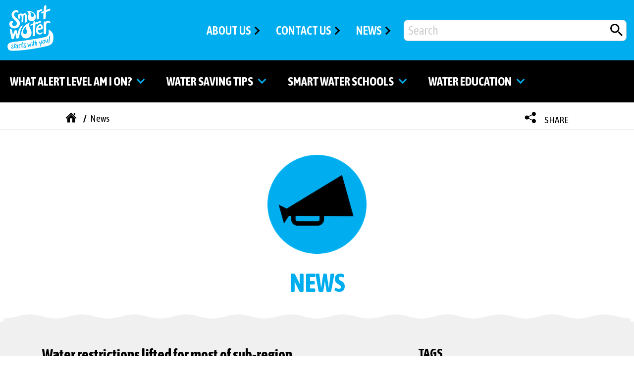

--- FILE ---
content_type: text/html; charset=utf-8
request_url: https://www.smartwater.org.nz/news?start=40
body_size: 18281
content:
<!DOCTYPE html>
<html lang="en">
	<head>
		<style>
			#MainNav{display: none}
		</style>
		<script async src="https://www.googletagmanager.com/gtag/js?id=UA-43970281-3"></script>
		<script>
			window.dataLayer = window.dataLayer || [];
			function gtag(){dataLayer.push(arguments);}
			gtag('js', new Date());
			gtag('config', 'UA-43970281-3');
		</script>
		<meta http-equiv="Content-Type" content="text/html; charset=UTF-8">
		<meta http-equiv="X-UA-Compatible" content="IE=edge,chrome=1" />
		<meta name="viewport" content="width=device-width, initial-scale=1.0, maximum-scale=1.0" />

		<link rel="icon" type="image/ico" href="/favicon.ico" />
		<link rel="icon" type="image/png" href="/favicon-32x32.png" sizes="32x32" />
		<link rel="icon" type="image/png" href="/favicon-16x16.png" sizes="16x16" />

        <meta name="generator" content="polycode.co.nz 4.12" />
<meta http-equiv="Content-Type" content="text/html; charset=utf-8" />

		<title> News  | Smart Water</title>
		<link href="https://fonts.googleapis.com/css?family=Asap+Condensed:400,600,700&display=swap" rel="stylesheet">
        

		<meta name="twitter:card" content="summary_large_image">
		<meta property="og:site_name" content="Smart Water" />
		<meta property="og:locale" content="en_GB" />
		<meta property="og:url" content="https://www.smartwater.org.nz/news?start=40" />
		<meta property="og:type" content="website" />

		<meta property="og:title" content="News" />
		<meta property="og:image" content="" />
		<meta property="og:description" content="" />
	<link rel="stylesheet" type="text/css" href="/css/app.css?m=1755490156" />
</head>
    <body class="">

		<div id="fb-root"></div>
		<script type="application/javascript" src="/javascript/app.min.js?m=1755476077"></script>
<script>
			(function(d, s, id) {
				var js, fjs = d.getElementsByTagName(s)[0];
				if (d.getElementById(id)) return;
				js = d.createElement(s); js.id = id;
				js.src = "https://connect.facebook.net/en_US/sdk.js#xfbml=1&version=v3.0";
				fjs.parentNode.insertBefore(js, fjs);
			}(document, 'script', 'facebook-jssdk'));
		</script>

		

		

		<div id="Header" class="blue-bg header">
			<div class="container-fluid blue-bg position-relative" style="z-index: 10;">
				<div class="row">
					<div class="col-12 d-flex align-items-center justify-content-between">
						<a href="/" class="logo d-block mt-2 mb-3">
							<svg enable-background="new 0 0 94 94" viewBox="0 0 94 94" xmlns="http://www.w3.org/2000/svg"><g fill="#fff"><path d="m54.3 16.4c-2.8-2.6-7.3-4.5-11.5-3.7-.6.1-2.5.6-2.6 1.1-.1.2 3.5 1.2 2.7 5.8-.4 2.1-1 4.1-1 6.2.1 3.8 2.8 7.4 7.1 7.5 4.1.1 7.8-3.1 8.7-6.8 1-3.9-.8-7.7-3.4-10.1zm-3.2 8c-3.3 0-3.4-2.7-3.3-5 0-1.4 0-2.4-.9-3.6-.2-.3-.5-.6-.8-.8.8 0 1 0 1.7.1 1.1.1 2.1.5 3 1 2 1 3.5 2.5 3.5 4.8.2 2-1.3 3.4-3.2 3.5z"/><path d="m17.8 85.1c-.2.6-.4 1.8.3 2.2.8.5 1.6-.3 1.7-1.1v-.1c-.2-1.2-.2-2.6.2-3.8-1.3.1-1.9 1.8-2.2 2.8z"/><path d="m73.6 72.7c-.6.7-.8 2-.9 2.7-.1.9 0 3 1.7 2.1 1.7-1.1 1.8-5.7-.8-4.8z"/><path d="m84.2 50.2c-.2-.4.1 5.4.1 5.9-.4 6.1-2.4 8.4-9.5 10-17.1 3.8-49.9 8-57.2 8.8-5.3.6-15.9 1.4-17 6.9-1.2 5.6.6 10.2 5.5 11.5 17.7 1.9 61.5-5.6 77-10 6.7-1.7 10.2-6.6 10.6-13.8.3-7.6.7-13.1-9.5-19.3zm-72.5 38.5c-2.2 1.7-5.7-.5-3.6-2.7.5-.5 1.3 0 1 .5-.2.4-.3.9.1 1.3.5.4 1.4.2 1.7-.3.5-.7-.2-1.7-.6-2.2-.5-.8-1.9-1.5-2-2.5-.2-1.8 2.8-2.3 3.6-1 .2.3-.3.8-.7.6-.3-.2-.7-.2-1.1-.2-.5.4-.5.7-.1.9.1.3.6.6.8.8.5.5.8 1.1 1.1 1.7.7 1 1 2.2-.2 3.1zm2.4-.7c-.2-2 0-3.9.2-5.8-.4 0-.8.1-1.1.1-.6 0-.7-.8-.1-1 .5-.1.9-.2 1.4-.3.1-1.1.3-1.4.3-2.5 0-.6 1.1-.7 1.1-.2.1 1.1 0 1.3-.2 2.4.7-.1 1.4-.3 2-.5.9-.3 1.2 1 .3 1.2-.8.2-1.6.4-2.5.6v.3c-.2 1.9-.1 3.7 0 5.5.1.7-1.3.9-1.4.2zm7.2.7c-.3-.2-.5-.5-.7-.9-1.2 1.2-3.7 1.2-4.1-.8-.4-1.8 1.2-6.3 4-5.6.1-.2.2-.4.3-.5.2-.4.7-.2.7.2.2 2.4-.4 4.6 1 6.8.2.6-.7 1.2-1.2.8zm6.9-7.9c-.1.6-.9.9-1.3.4-.5-.7-1.4.2-1.8.7s-.5 1.2-.7 1.8v.1c.1 1.4.2 2.9.4 4.3.1.9-1.3 1.2-1.4.4-.2-1.3-.3-2.5-.3-3.8-.1-1.2-.4-2.6.2-3.8.1-.3.6-.4.7-.1.1.1.1.2.1.3.3-.4.6-.7 1-.9.9-.8 3.3-1 3.1.6zm3.2-.6c-.2 0-.4 0-.7 0-.2 2.2-.4 4.4 0 6.5.2.9-1.3 1.2-1.5.4-.5-2.1-.5-4.4-.2-6.8-.2 0-.5-.1-.5-.3v-.1c-.1-.1 0-.2 0-.4.1-.3.4-.5.7-.5.2-1.4.5-1.9.8-3.2.1-.6 1-.4 1 .1.1 1.3-.1 1.7-.2 3h.8.4c.1-.1.3-.1.4-.1h.1c.5.1.7.7.3 1.1-.3.4-.9.3-1.4.3zm5.8 6.8c-1.9 1.8-5.4 0-4.4-2.2.2-.6 1.3-.5 1.2.1 1.3 3.1 2.9 1 2.4-.2-.1-.4-2.1-2.1-2.5-2.6-.5-.7-.4-1.4 0-2.2.7-1.4 3.1-2.4 3.8-.8.2.4-.4.9-.8.5-1.7-1-2.6.8-1.9 2 .1.1.2.2.4.3.3.3.6.5.9.8.5.5 1 1 1.3 1.7.4.9.4 1.9-.4 2.6zm10.4-2.4c-.1.6-1.1.7-1.4.3-.5-.7-.9-1.4-1.4-2.1-.3.9-.6 1.8-1 2.7-.3.6-1.2.4-1.3 0-.7-2.1-1.5-4.3-1.7-6.5-.1-.6.9-.7 1.1-.2.6 1.4 1 2.9 1.5 4.4.2-.7.4-1.4.5-2.1.1-.6 1-1.1 1.4-.5.4.7.9 1.3 1.3 2 0-.4.1-.7.1-1.1.1-.5.3-1.5.2-2.1-.1-.1-.1-.3-.1-.4 0 0 0 0 0-.1.1-.3.5-.6.9-.5h.1c.3.1.5.3.5.6.2 1.6-.4 3.8-.7 5.6zm1.2-8.3c0-.2.1-.4.3-.6 0 0 .2-.1.2-.1.1 0 .1-.1.2-.1.2-.2.5-.2.8-.1.5.2.8.7.4 1.2-.3.3-.7.6-1.2.5-.4-.1-.7-.4-.7-.8zm1.1 7.7c0-.1 0-.2 0-.3 0-.8 0-1.6-.1-2.3-.1-.9-.3-1.8-.2-2.6 0-.4.8-.8 1-.3.9 1.5.8 3.8.8 5.5 0 .7-1.4.8-1.5 0zm5.4-7.4c-.3.3-.7.5-1.1.6 0 1.8-.1 3.5-.1 5.2 0 .9-1.5 1-1.5.1 0-1.6-.1-3.3-.1-4.9-.2.1-.4.1-.7.2-.8.2-1.1-.8-.3-1.1.3-.1.7-.2 1-.3 0-1.3.2-2.5.4-3.8.1-.4.8-.4.8-.1.2 1.1.3 2.2.3 3.3.3-.1.6-.2.9-.1.6.2.7.6.4.9zm4.6 5.8c-.1.2-.3.4-.5.5h-.1c-.4.1-.7 0-.8-.3 0-.1 0-.1 0-.2 0-.7.4-1.6.6-2.4.1-.7.3-1.4.1-2-.2-.8-.8-1.5-1.6-1 .1 2-.1 4-.6 5.8-.2.6-1.2.6-1.2 0-.1-1.7.2-3.5.2-5.2s-.1-3.5.1-5.2c0-.4.8-.6.9-.2.3 1 .4 2.2.5 3.4.8-.3 1.9-.1 2.5.6 1.4 1.5.4 4.2-.1 6.2zm11-9.8c-.5 3.8-1.7 7.8-3 11.5-.3.8-1.6.7-1.4-.1.4-1.5.8-3 1.2-4.5-1-.1-2-1.3-2.5-1.9-.7-.9-1.3-2.1-.8-3.2.1-.3.6-.3.8 0 .4.8.6 1.6 1.1 2.3.4.5 1.1 1.2 1.7 1.6.5-1.9 1-3.8 1.6-5.7.3-.8 1.4-.7 1.3 0zm3.6 6.2c-2.6 1.1-3.5-1.2-3.3-3 .1-.7.7-3.3 1.8-4 1.8-1.8 3.7.4 4.1 1.9.4 1.9-.4 4.2-2.6 5.1zm6.2-1.9c-3.4.5-3.5-4.3-3.1-6.3.1-.4.8-.5.9-.1.5 1.2 0 4.7 1.7 5 2.2.3.8-4.2.8-5.2 0-.7 1.1-1 1.3-.4.6 1.7 1.9 6.4-1.6 7zm5.2.8c-.3.5-.9.7-1.4.7-.6-.1-.9-.6-.9-1.1 0 0 0 0 0-.1 0-.2.1-.4.2-.5.4-.5 1.2-.7 1.7-.3.5.2.7.8.4 1.3zm-.5-2.7c-.2.8-1.5.7-1.4-.1.3-1.9.7-3.8.8-5.7.2-1.9.1-3.8.4-5.6.1-.4.9-.6 1-.1 1 3.4.2 8-.8 11.5z"/><path d="m87.8 35.7c-.1-.5-2.8-5.2-8.3-2.3-.7.4-1.3.9-1.8 1.5-.2-.6-.4-1.1-.8-1.5-.6-.6-2.6 1.5-2.7 2.1-.2 1.2-.1 4.2-.1 5.3 0 1.8-.2 16.3 0 18.1.1 1.4 4.5.7 4.7-.5.3-1.9.2-10.7.2-12.6-.2-6.5.3-8 2.5-9.4 1.4-1 2.6-.6 4.1.4 1.2.9 2.4.2 2.2-1.1m-1.6-27.9c-.7.1-3.7 1.2-7.1 2.6.2-4.7.3-8.8 0-9.7-.3-.9-3.8.8-4.1 1.6-.3.6-.7 5.2-1.1 10.3-2.5 1.1-4.6 2.1-5.4 2.8-.5.4.1 1.7.7 1.7.9 0 2.5-.5 4.4-1-.4 6-.6 11.8-.2 12.7.7 1.6 4.5-.3 4.6-2 0-.6.5-6.4.8-12.4 2.9-1 5.6-2 6.9-2.5 1.4-.5 2.9-4.6.5-4.1m-15.6 1.2c-2.2-.7-5.2.9-6.7 2.7-.1-.5-.1-.9-.3-1.2-.2-.6-3.8 1.3-3.8 2.1.3 4.1-.1 13.4.1 16.3.2 1.6 4.2-.2 4.3-1.3.1-1.4.2-5.8.2-7.2 0-3.5.1-4.5.7-5.7 1.5-2.7 4.5-2.2 5.5-2.9.8-.4.9-2.5 0-2.8m-3.1 23.6c-.5.1-5.6 1.7-10.7 3.5-.1-1.2-.3-2.3-.5-3.1-.3-1.1-3.2.5-3.3 1.6 0 .9-.1 2.1-.2 3-2.4.9-4.4 1.8-5.6 2.5-.8.5-.7 1.4-.6 1.7 0 .6 2.6.2 5.9-.7-.2 2.1-.3 4.1-.4 6.2-.1 2.7-.2 5.5-.3 8.2 0 1.3-.1 2.7-.1 4 0 1-.3 3.1.2 3.9.4.7 3.5 0 3.9-.7.5-1 .6-2.1.6-3.3 0-1.4.1-2.8.1-4.2.1-2.9.1-5.8.2-8.7 0-.6.2-3.6.3-6.7 5-1.5 10.1-3.4 10.6-3.7 1.1-.8 1.5-3.7-.1-3.5m-27.7-1.4c.2-1.4.2-2.8.2-4.2 0-2.6-.1-5.7-1.5-7.9-.6-1-1.7-2.1-2.9-2.3-1.4-.2-2.8.8-3.6 1.9-.2.3-.4.6-.6.9-.2-.4-.5-.7-.8-1.1-1.8-1.7-4.6-1.4-6.3.5-.4-.5-1.3-.4-1.6.2-1.1 2.2-1.1 4.7-1 7 .1 1 .5 1.2.6 1.3.6.5 1 .8 1.6 1.3.6.6 1.2.3 1.2-.7 0-.9.1-3 .1-4 .1-.9.4-1.7 1-2.4 1.2-1.4 2.1-.3 2.5.9.6 2 0 12.5.3 13.5.1.5 2.3-1 2.5-1.4.8-1.2 1.1-7 1.2-8.4 0-1.2 0-2.6-.2-3.9.7-1.2 1.6-2.3 2.3-2.3 2.6.2 1.4 9.3 1.2 10.7-.1 1.1-.7 3.7-.8 5.1 0 .4.5 1.4 1.4.5.8-.8 1.2-1.1 2-1.8.3-.2 1-.7 1.1-1.5 0-.6.1-1.4.1-1.9m-17.4-15.9c.2-.9.3-1.9-.2-2.7-.6-.9-1.8-1.6-2.9-1.9-2.5-.6-5.8.6-7.8 2.5-3.7 3.4-3.8 8.7-1.4 12.4 1.2 1.9 2.8 3.4 4.4 4.8 1.4 1.3 3.3 2.7 4.1 4.4.7 1.6.9 3.8.1 5.5-.8 1.6-5.2 5-8.4 1.1-1.5-1.8-.7-4 .9-5.9.5-.6.1-1.6-.4-2-.6-.6-1.6-.8-2.5-.6-2.7.6-4.5 3-4.6 5.8-.1 2.6 1.3 4.9 3.1 6.5 3.8 3.3 10.2 3.8 14.7.3 4.1-3.2 5.3-8.7 2.8-12.8-1.3-2.2-3.2-3.9-5.1-5.4-1.6-1.3-3.4-2.5-4.5-4.2-1.2-1.8-1.2-4.9.1-6.9.6-.9 1.9-1.5 2.9-1.8.9-.3 2 0 2.5.8.4.7 2 1.2 2.2.1m-16.8 33.7c-.8.6-.2 4.1-.1 5 .2 1.6 2.1 12 3.2 15.2.5 1.3 3.6.6 4.2-.4 1-2.8 3-10.1 3.4-11 .1.9.8 5.3.9 6.7.3 4 1.7 4.2 2.7 4.1s3.1-.8 3.7-2.1c.6-1.4 1-6.4 2.4-12.2 2.2-8.8 5.7-11.4 5.5-12.1-.2-.9-4.2 1.4-4.7 2.1-.8 1-2.3 3.3-4.2 8.5-1 2.7-1.5 4.5-2 6.8-.5-2.1-2-7.5-2.1-7.8-.5-1.2-3.8.6-4 .9-1.1 2.4-3.3 8.3-3.3 8.3s-1.5-8.2-2.7-10.4c-.4-.7-2.3-2.1-2.9-1.6m53-.3c-.7 6.6.6 9.8 4.5 11.2 1.7.6 4.3.8 5.9-.3 1.6-1 2.6-2.6 2.7-4.3 0-.7-.9-.7-1.3 0-1.2 2.7-5.3 2.5-6.7 1-1.4-1.4-.9-5-.9-5s5.7-1.1 8-1.9c.8-.3 1.2-1 1.3-1.8.5-3.8-.9-9.1-5.8-8.2-4.7.8-7.3 5.5-7.7 9.3m4.5-.8c.3-1.9 1-4.8 3-5.5s2.5 2.1 2.5 4c-1.8.5-3.7.9-5.5 1.5"/><path d="m48.5 52.8c-.9-2.6-1.8-4.7-3.1-7-3-5 .5-9.7.4-9.9-.9-.4-11.5 5.2-15 13.3-3.5 8-3.3 12-.5 15.9s9.3 4.1 13.9 1.3c4.6-2.9 6-8.9 4.3-13.6zm-10.9 6.4c-2 1.2-4.4.5-5.4-2-1.1-2.7-.2-5.6 1.5-8.1.8-1.2 1.7-2.3 2.8-3.3.8-.6 1-.8 1.9-1.3-.2.4-.3.9-.4 1.5-.3 1.9.1 3.2.8 4.8 1.1 2.8 2.4 6.2-1.2 8.4z"/></g></svg>
						</a>
						
						<div class="d-inline-flex d-lg-none align-items-center">
							<div class="d-inline-block" style="padding: 0 43px">
								<div id="SearchButton" class="search-icon"><svg viewBox="0 0 30.78 30.78" xmlns="http://www.w3.org/2000/svg">
    <path class="path" d="m22 19.35h-1.43l-.52-.53a11 11 0 0 0 2.81-7.39 11.43 11.43 0 1 0 -11.43 11.43 11 11 0 0 0 7.39-2.81l.53.52v1.43l8.79 8.8 2.64-2.64zm-10.55 0a7.92 7.92 0 1 1 7.92-7.92 7.88 7.88 0 0 1 -7.92 7.92z"/></svg></div>
							</div>

							<a class="d-inline-flex mobile-menu-btn" data-id="#MainNav">
								<div class="mburger position-relative">
									<b></b>
									<b></b>
									<b></b>
								</div>
							</a>
						</div>

						<div class="d-none d-lg-block">
							<a href="/about" class="d-none d-lg-inline-block semi-bold white-text chevron black-chevron right me-35">ABOUT US</a>
							<a href="/contact" class="d-none d-lg-inline-block semi-bold white-text chevron black-chevron right me-35">CONTACT US</a>
							<a href="/news" class="d-none d-lg-inline-block semi-bold white-text chevron black-chevron right me-4">NEWS</a>

							<form id="Form_SearchForm" action="/news/SearchForm/" method="GET" enctype="application/x-www-form-urlencoded" class="search-form d-lg-inline-block">
    <input type="text" name="Terms" class="text w-100" id="Form_SearchForm_Terms" required="required" aria-required="true" Placeholder="Search" />
    <button type="submit" class="action search-btn">
		<svg viewBox="0 0 30.78 30.78" xmlns="http://www.w3.org/2000/svg">
    <path class="path" d="m22 19.35h-1.43l-.52-.53a11 11 0 0 0 2.81-7.39 11.43 11.43 0 1 0 -11.43 11.43 11 11 0 0 0 7.39-2.81l.53.52v1.43l8.79 8.8 2.64-2.64zm-10.55 0a7.92 7.92 0 1 1 7.92-7.92 7.88 7.88 0 0 1 -7.92 7.92z"/></svg>
	</button>
</form>
						</div>
					</div>
				</div>
			</div>
			
			<div id="MobileSearchForm" class="d-lg-none black-bg mobile-search-form p-2" style="z-index: 8;">
				<form id="Form_SearchForm" action="/news/SearchForm/" method="GET" enctype="application/x-www-form-urlencoded" class="search-form d-lg-inline-block">
    <input type="text" name="Terms" class="text w-100" id="Form_SearchForm_Terms" required="required" aria-required="true" Placeholder="Search" />
    <button type="submit" class="action search-btn">
		<svg viewBox="0 0 30.78 30.78" xmlns="http://www.w3.org/2000/svg">
    <path class="path" d="m22 19.35h-1.43l-.52-.53a11 11 0 0 0 2.81-7.39 11.43 11.43 0 1 0 -11.43 11.43 11 11 0 0 0 7.39-2.81l.53.52v1.43l8.79 8.8 2.64-2.64zm-10.55 0a7.92 7.92 0 1 1 7.92-7.92 7.88 7.88 0 0 1 -7.92 7.92z"/></svg>
	</button>
</form>
			</div>
		</div>

		<div class="d-none d-lg-block black-bg nav">
			<nav id="MainNav" class="main-nav d-lg-flex align-items-center justify-content-between" role="navigation">

				<ul class="">
					
						<li class="link blue">
    <a href="/alert-levels/" aria-label="Go to the What alert level am I on? page">What alert level am I on? <div class="child-nav-arrow"></div></a>

    
    <ul class="sub">
        
        <li class="link ">
            <a href="/alert-levels/hamilton-city/" aria-label="Go to the Hamilton  page">Hamilton City Council</a>
        </li>
        
        <li class="link ">
            <a href="/alert-levels/waikato/" aria-label="Go to the Waikato District page">Waikato District Council</a>
        </li>
        
        <li class="link ">
            <a href="/alert-levels/waipa/" aria-label="Go to the Waipā page">Waipā District Council</a>
        </li>
        
        <li class="link ">
            <a href="/alert-levels/water-concern-form/" aria-label="Go to the Report water wasters page">Report water wasters</a>
        </li>
        
        <li class="link ">
            <a href="/alert-levels/alert-level-0/" aria-label="Go to the Save wai page">Save wai (water)</a>
        </li>
        
        <li class="link ">
            <a href="/alert-levels/alert-level-1/" aria-label="Go to the Alert level 1 page">Alert level 1</a>
        </li>
        
        <li class="link ">
            <a href="/alert-levels/alert-level-2/" aria-label="Go to the Alert level 2 page">Alert level 2</a>
        </li>
        
        <li class="link ">
            <a href="/alert-levels/alert-level-3/" aria-label="Go to the Alert level 3 page">Alert level 3</a>
        </li>
        
        <li class="link ">
            <a href="/alert-levels/alert-level-4/" aria-label="Go to the Alert level 4 page">Alert level 4</a>
        </li>
        
    </ul>
    
</li>



					
						<li class="link green">
    <a href="/water-saving-tips/" aria-label="Go to the Water saving tips page">Water saving tips <div class="child-nav-arrow"></div></a>

    
    <ul class="sub">
        
        <li class="link ">
            <a href="/water-saving-tips/water-smart-code/" aria-label="Go to the Water saving tips page">Smart Water 5R&#039;s</a>
        </li>
        
        <li class="link ">
            <a href="/water-saving-tips/bathroom/" aria-label="Go to the Bathroom page">Bathroom</a>
        </li>
        
        <li class="link ">
            <a href="/water-saving-tips/kitchen/" aria-label="Go to the Kitchen page">Kitchen</a>
        </li>
        
        <li class="link ">
            <a href="/water-saving-tips/laundry/" aria-label="Go to the Laundry page">Laundry</a>
        </li>
        
        <li class="link ">
            <a href="/water-saving-tips/garden/" aria-label="Go to the Garden page">Garden</a>
        </li>
        
        <li class="link ">
            <a href="/water-saving-tips/lawns/" aria-label="Go to the Lawns &amp; Landscaping page">Lawns &amp; Landscaping</a>
        </li>
        
        <li class="link ">
            <a href="/water-saving-tips/pools/" aria-label="Go to the Pools page">Pools</a>
        </li>
        
        <li class="link ">
            <a href="/water-saving-tips/smart-water-kids/" aria-label="Go to the Smart water kids page">Kids</a>
        </li>
        
        <li class="link ">
            <a href="/water-saving-tips/renovations/" aria-label="Go to the Renovations page">Renovations</a>
        </li>
        
        <li class="link ">
            <a href="/water-saving-tips/new-build/" aria-label="Go to the New build page">New build</a>
        </li>
        
        <li class="link ">
            <a href="/water-saving-tips/rainwater-harvesting/" aria-label="Go to the Rainwater harvesting page">Rainwater harvesting</a>
        </li>
        
        <li class="link ">
            <a href="/water-saving-tips/workplace-resources/" aria-label="Go to the Workplace Campaign page">Workplace Campaign</a>
        </li>
        
        <li class="link ">
            <a href="/water-saving-tips/smart-water-pledge/" aria-label="Go to the Smart Water pledge page">Smart Water pledge</a>
        </li>
        
        <li class="link ">
            <a href="/water-saving-tips/test-your-knowledge/" aria-label="Go to the Test your knowledge page">Test your knowledge</a>
        </li>
        
    </ul>
    
</li>



					
						<li class="link d-lg-none">
    <a href="/about/" aria-label="Go to the About Us page">About us </a>

    
</li>



					
						<li class="link d-lg-none">
    <a href="/contact/" aria-label="Go to the Contact Us page">Contact us </a>

    
</li>



					
						<li class="link d-lg-none">
    <a href="/faqs/" aria-label="Go to the Frequently asked questions page">FAQS </a>

    
</li>



					
						<li class="link d-lg-none">
    <a href="/subscribe/" aria-label="Go to the Subscribe page">Subscribe </a>

    
</li>



					
						<li class="current d-lg-none">
    <a href="/news/" aria-label="Go to the News page">News </a>

    
</li>



					
						<li class="link ">
    <a href="/smart-water-schools/" aria-label="Go to the Smart Water Schools page">Smart water schools <div class="child-nav-arrow"></div></a>

    
    <ul class="sub">
        
        <li class="link ">
            <a href="/smart-water-schools/connect-with-water/" aria-label="Go to the Connect with water page">Connect with water</a>
        </li>
        
        <li class="link ">
            <a href="/smart-water-schools/engage-and-understand/" aria-label="Go to the Engage and understand page">Engage and understand</a>
        </li>
        
        <li class="link ">
            <a href="/smart-water-schools/reflect-on-water-use/" aria-label="Go to the Reflect on water use page">Reflect on water use</a>
        </li>
        
        <li class="link ">
            <a href="/smart-water-schools/find-your-flow/" aria-label="Go to the Find your flow page">Find your flow</a>
        </li>
        
        <li class="link ">
            <a href="/smart-water-schools/smart-water-use/" aria-label="Go to the Smart water use page">Smart water use</a>
        </li>
        
        <li class="link ">
            <a href="/smart-water-schools/resources/" aria-label="Go to the Resources page">Resources</a>
        </li>
        
        <li class="link ">
            <a href="/smart-water-schools/school-visits/" aria-label="Go to the School Visits page">School visits</a>
        </li>
        
    </ul>
    
</li>



					
						<li class="link ">
    <a href="/water-education/" aria-label="Go to the Water education  page">Water education <div class="child-nav-arrow"></div></a>

    
    <ul class="sub">
        
        <li class="link ">
            <a href="/water-education/unwwd/" aria-label="Go to the United Nations World Water Day page">UN World Water Day</a>
        </li>
        
        <li class="link ">
            <a href="/water-education/story-of-water/" aria-label="Go to the The Story Of Water page">The Story Of Water</a>
        </li>
        
        <li class="link ">
            <a href="/water-education/early-childhood/" aria-label="Go to the Early childhood page">Early childhood</a>
        </li>
        
        <li class="link ">
            <a href="/water-education/water-treatment-videos/" aria-label="Go to the Smart Water Videos page">Videos</a>
        </li>
        
    </ul>
    
</li>



					
				</ul>

				<div class="d-none d-xxl-block">
					<a href="/faqs" class="d-none d-lg-inline-block position-relative semi-bold white-text small chevron blue-chevron right me-35"><i class="icon-faq d-none d-xl-block"></i>FAQS</a>
					<a href="/subscribe" class="d-none d-lg-inline-block position-relative semi-bold white-text small chevron blue-chevron right ms-xl-5 me-35"><i class="icon-subscribe d-none d-xl-block"></i>SUBSCRIBE</a>
				</div>
			</nav>
		</div>

		<div class="nav-blocker"></div>

		
		<div class="breadcrumbs pt-1 d-none d-md-block">
			<div class="container">
				<div class="row justify-content-center">
					<div class="col-12 col-lg-11 d-flex align-items-center justify-content-between">
						<div class="inner">
    <a href="/" class="d-inline-block home-icon me-1"><svg enable-background="new 0 0 23 23" viewBox="0 0 23 23" xmlns="http://www.w3.org/2000/svg"><path d="m19.8 8.2v-5.5h-3.1v2.6l.6.6z"/><path d="m16.7 6.5-5.2-5-11.3 10.8 1.7 1.7.9-.8.9-.8 7.8-7.6 7.8 7.6.9.8.9.8 1.7-1.7-3.1-2.9z"/><path d="m11.5 6-7.2 6.9-.6.6v8.1h5.2v-8.4h5.2v8.4h5.2v-8.1l-.6-.6z"/></svg></a>
    
        
            
                
                <span class="mx-1">/</span>
                News
                
            
        
    
</div>

						<div class="share-crumb black-text position-relative">
							<span id="SocialToggle"><i class="d-inline-block me-2"><svg enable-background="new 0 0 30 30" viewBox="0 0 30 30" xmlns="http://www.w3.org/2000/svg"><path class="path" d="m21.7 18.6c-1.3 0-2.5.6-3.2 1.6l-7-3.6c.1-.3.2-.7.2-1.1s-.1-.8-.2-1.2l7-3.6c.8 1 1.9 1.7 3.3 1.7 2.3 0 4.1-1.8 4.1-4.1s-1.8-4.1-4.1-4.1-4.1 1.9-4.1 4.1c0 .4.1.7.2 1.1l-7 3.6c-.8-1-1.9-1.6-3.2-1.6-2.3 0-4.1 1.8-4.1 4.1s1.8 4.1 4.1 4.1c1.4 0 2.5-.7 3.3-1.7l7 3.6c-.1.4-.2.8-.2 1.2 0 2.3 1.9 4.1 4.1 4.1 2.3 0 4.1-1.8 4.1-4.1-.1-2.3-2-4.1-4.3-4.1zm0 0"/></svg></i> SHARE</span>

							<div id="SocialHover" class="social-hover position-absolute white-bg">
								<a href="https://www.facebook.com/sharer/sharer.php?u=https://www.smartwater.org.nz/news?start=40&amp;amp;src=sdkpreparse" class="d-inline-block share-btn facebook me-1" title="Share on Facebook" rel="noopener" target="_blank">
									<svg enable-background="new 0 0 37 37" viewBox="0 0 37 37" xmlns="http://www.w3.org/2000/svg"><path d="m18.5 37c10.2 0 18.5-8.3 18.5-18.5 0-10.2-8.3-18.5-18.5-18.5-10.2 0-18.5 8.3-18.5 18.5 0 10.2 8.3 18.5 18.5 18.5z" class="bg"/><path d="m20.2 30v-10.5h3.3l.5-4.1h-3.8v-2.6c0-1.2.3-2 1.9-2h2.1v-3.6c-.4 0-1.6-.2-3-.2-3 0-5 1.9-5 5.4v3h-3.4v4.1h3.4v10.5z" class="icon"/></svg>
								</a>
								<a href="https://twitter.com/intent/tweet?url=https://www.smartwater.org.nz/news?start=40" class="d-inline-block share-btn twitter ms-1" title="Share on Twitter" rel="noopener" target="_blank">
									<svg enable-background="new 0 0 37 37" viewBox="0 0 37 37" xmlns="http://www.w3.org/2000/svg">
<path d="m18.5 37c10.2 0 18.5-8.3 18.5-18.5 0-10.2-8.3-18.5-18.5-18.5-10.2 0-18.5 8.3-18.5 18.5 0 10.2 8.3 18.5 18.5 18.5z" class="bg"/>
<path d="m28.2 11.6c-.5.1-.9.1-.9.1v-.1c.5-.4 1.6-1.6 1.8-2.1.1-.2 0-.3 0-.3l-1.5.7-1.2.6c-.9-.9-2.1-1.5-3.6-1.5-2.6 0-4.6 1.9-4.6 4.2 0 .4.1 1.2.2 1.6-1.7 0-3.8-.8-5.7-1.7-3.7-2-4-3.3-4-3.3-.6.6-.9 2.8-.3 4.5.4 1.1 1.7 2 1.7 2s-.6 0-1.2-.2-.8-.4-.8-.4c-.4.9.4 2.6 1.6 3.7.7.7 2.1 1.1 2.1 1.1l-2.1.1c-.1 2.1 4.3 3.4 4.3 3.4-1.3 1-2.8 1.7-4.4 1.7-.8 0-1.6-.1-2.4-.4 2.1 1.8 4.8 3.1 7.8 2.9 7.8-.4 12.3-7.4 12.5-14.3s.4-.2 1.2-1 1.3-1.8 1.3-1.8-1.3.4-1.8.5" class="icon"/></svg>
								</a>
							</div>
						</div>
					</div>
				</div>
			</div>
		</div>

		
			


		
<section>
	<div class="container">
		<div class="row">
			<div class="col-12 text-center">
				
					<div class="header-svg mx-auto" style="background-image: url(/assets/Page-Images/IconNews.svg);"></div>
				
				<h1 class="blue-text text-700 mt-4 uppercase">News</h1>
			</div>
		</div>
	</div>
</section>

<section class="light-grey-bg has-waves grey-waves">
	<div class="container">
		<div class="row">
			<div class="col-12 col-md-8">
				
				
					
						<div class="news-block pb-50 mb-50">
							<a href="/news/view/14/water-restrictions-lifted-for-most-of-sub-region" class="h4 text-700 mb-3 black-text">Water restrictions lifted for most of sub-region</a>
							<div>
								Published: 30/03/2016
							</div>
							<div class="clearfix mt-2 mb-1">
								
									<a href="/news/tag/waipa" class="d-block float-start button pill mid-grey-bg border-radius-small small">Waipā</a>
								
									<a href="/news/tag/waikato" class="d-block float-start button pill mid-grey-bg border-radius-small small">Waikato</a>
								
									<a href="/news/tag/water-alert" class="d-block float-start button pill mid-grey-bg border-radius-small small">Water alert</a>
								
									<a href="/news/tag/hamilton" class="d-block float-start button pill mid-grey-bg border-radius-small small">Hamilton</a>
								    
							</div>

							
								<p>All water restrictions in Hamilton and Waikato District and part of Waipā will be lifted from today (20 March) following recent rain and the sustained water use across the region.</p>
							
							<a href="/news/view/14/water-restrictions-lifted-for-most-of-sub-region" class="button blue-bg white-text border-radius-small small">
								Read More
							</a>
						</div>
					
						<div class="news-block pb-50 mb-50">
							<a href="/news/view/19/water-restrictions-lifted" class="h4 text-700 mb-3 black-text">Water restrictions lifted</a>
							<div>
								Published: 30/03/2016
							</div>
							<div class="clearfix mt-2 mb-1">
								
									<a href="/news/tag/hamilton" class="d-block float-start button pill mid-grey-bg border-radius-small small">Hamilton</a>
								
									<a href="/news/tag/waipa" class="d-block float-start button pill mid-grey-bg border-radius-small small">Waipā</a>
								
									<a href="/news/tag/waikato" class="d-block float-start button pill mid-grey-bg border-radius-small small">Waikato</a>
								
									<a href="/news/tag/water-alert" class="d-block float-start button pill mid-grey-bg border-radius-small small">Water alert</a>
								    
							</div>

							
								<p>Water restrictions have been lifted across Hamilton City, Waikato District and Waipa District.</p>
							
							<a href="/news/view/19/water-restrictions-lifted" class="button blue-bg white-text border-radius-small small">
								Read More
							</a>
						</div>
					
						<div class="news-block pb-50 mb-50">
							<a href="/news/view/21/councils-move-to-water-alert-level-2" class="h4 text-700 mb-3 black-text">Councils move to Water Alert Level 2</a>
							<div>
								Published: 08/01/2016
							</div>
							<div class="clearfix mt-2 mb-1">
								
									<a href="/news/tag/hamilton" class="d-block float-start button pill mid-grey-bg border-radius-small small">Hamilton</a>
								
									<a href="/news/tag/waipa" class="d-block float-start button pill mid-grey-bg border-radius-small small">Waipā</a>
								
									<a href="/news/tag/waikato" class="d-block float-start button pill mid-grey-bg border-radius-small small">Waikato</a>
								
									<a href="/news/tag/water-alert" class="d-block float-start button pill mid-grey-bg border-radius-small small">Water alert</a>
								    
							</div>

							
								<p>Warmer weather and increasing water demand has prompted the Councils to move to Alert Level 2 to help conserve water.</p>
							
							<a href="/news/view/21/councils-move-to-water-alert-level-2" class="button blue-bg white-text border-radius-small small">
								Read More
							</a>
						</div>
					
						<div class="news-block pb-50 mb-50">
							<a href="/news/view/20/water-alert-level-1-triggered-ahead-of-long-hot-summer" class="h4 text-700 mb-3 black-text">Water alert level 1 triggered ahead of long hot summer</a>
							<div>
								Published: 01/12/2015
							</div>
							<div class="clearfix mt-2 mb-1">
								
									<a href="/news/tag/hamilton" class="d-block float-start button pill mid-grey-bg border-radius-small small">Hamilton</a>
								
									<a href="/news/tag/waipa" class="d-block float-start button pill mid-grey-bg border-radius-small small">Waipā</a>
								
									<a href="/news/tag/waikato" class="d-block float-start button pill mid-grey-bg border-radius-small small">Waikato</a>
								
									<a href="/news/tag/water-alert" class="d-block float-start button pill mid-grey-bg border-radius-small small">Water alert</a>
								    
							</div>

							
								<p>Water restrictions are now in place following an increase in water use and expectations of the driest summer for decades.</p>
							
							<a href="/news/view/20/water-alert-level-1-triggered-ahead-of-long-hot-summer" class="button blue-bg white-text border-radius-small small">
								Read More
							</a>
						</div>
					
						<div class="news-block pb-50 mb-50">
							<a href="/news/view/18/water-thieves-warned-to-back-off" class="h4 text-700 mb-3 black-text">Water thieves warned to back off</a>
							<div>
								Published: 23/11/2015
							</div>
							<div class="clearfix mt-2 mb-1">
								    
							</div>

							
								<p>Private companies that take Waipā water without permission have been warned to stop or face possible prosecution.</p>
							
							<a href="/news/view/18/water-thieves-warned-to-back-off" class="button blue-bg white-text border-radius-small small">
								Read More
							</a>
						</div>
					
				
				

				
					<div class="pagination text-center">
						
							<ul id="previous">
								<li><a href="/news?start=35" class="prev">Back</a></li>
							</ul>
						
						<ul class="d-none d-sm-inline-block numbers">
							
								
									<li><a href="/news?start=0" >1</a></li>
								
							
								
									<li>...</li>
								
							
								
									<li><a href="/news?start=30" >7</a></li>
								
							
								
									<li><a href="/news?start=35" >8</a></li>
								
							
								
									<li><a href="/news?start=40" class="active">9</a></li>
								
							
								
									<li><a href="/news?start=45" >10</a></li>
								
							
								
									<li><a href="/news?start=50" >11</a></li>
								
							
								
									<li><a href="/news?start=55" >12</a></li>
								
							
						</ul>
						
							<ul id="next">
								<li><a href="/news?start=45" class="next">Next</a></li>
							</ul>
						
					</div>
				
			</div>
			<div class="col-12 col-md-4">
				<h5 class="text-700">TAGS</h5>

				
					<a href="/news/tag/community-event" class="d-block float-start button pill mid-grey-bg border-radius-small">Community event <span class="small">(0)</span> </a>
				
					<a href="/news/tag/education" class="d-block float-start button pill mid-grey-bg border-radius-small">Education <span class="small">(1)</span> </a>
				
					<a href="/news/tag/hamilton" class="d-block float-start button pill mid-grey-bg border-radius-small">Hamilton <span class="small">(36)</span> </a>
				
					<a href="/news/tag/tips" class="d-block float-start button pill mid-grey-bg border-radius-small">Tips <span class="small">(2)</span> </a>
				
					<a href="/news/tag/waikato" class="d-block float-start button pill mid-grey-bg border-radius-small">Waikato <span class="small">(17)</span> </a>
				
					<a href="/news/tag/waipa" class="d-block float-start button pill mid-grey-bg border-radius-small">Waipā <span class="small">(37)</span> </a>
				
					<a href="/news/tag/waitomo" class="d-block float-start button pill mid-grey-bg border-radius-small">Waitomo <span class="small">(2)</span> </a>
				
					<a href="/news/tag/water-alert" class="d-block float-start button pill mid-grey-bg border-radius-small">Water alert <span class="small">(35)</span> </a>
				
			</div>
		</div>
	</div>
</section>
        <section class="white-bg has-waves white-waves">
            <div class="container">
                <div class="row justify-content-center align-items-center footer-logos ">
                    <div class="col-12 col-md-6 col-lg-3">
                        <a target="_blank" rel="noopener" href="https://www.hamilton.govt.nz" class="hcc-logo d-flex justify-content-center align-items-center">
                            <svg enable-background="new 0 0 285 147" viewBox="0 0 285 147" xmlns="http://www.w3.org/2000/svg"><path d="m0 0h285v147h-285z" fill="#fff"/><path d="m134 73.9c0 .1 0 .2-.1.2-.1.1-.2.1-.3.2-.1 0-.3.1-.5.1s-.5 0-.9 0-.6 0-.9 0c-.2 0-.4-.1-.5-.1s-.2-.1-.3-.2-.1-.2-.1-.2v-7.2h-6.6v7.2c0 .1 0 .2-.1.2-.1.1-.2.1-.3.2-.1 0-.3.1-.5.1s-.5 0-.9 0c-.3 0-.6 0-.9 0-.2 0-.4-.1-.6-.1-.1 0-.2-.1-.3-.2s-.1-.2-.1-.2v-16.8c0-.1 0-.2.1-.2.1-.1.2-.1.3-.2.1 0 .3-.1.6-.1h.9.9c.2 0 .4.1.5.1s.2.1.3.2.1.2.1.2v6.5h6.6v-6.5c0-.1 0-.2.1-.2.1-.1.2-.1.3-.2.1 0 .3-.1.5-.1h.9.9c.2 0 .4.1.5.1s.2.1.3.2.1.1.1.2z" fill="#0072bc"/><path d="m143 68.7h-1.3c-.6 0-1 0-1.4.1s-.7.2-1 .4-.4.4-.5.6-.2.5-.2.8c0 .5.2.9.5 1.2s.8.4 1.3.4.9-.1 1.3-.4c.4-.2.8-.6 1.2-1.1v-2zm3.4 5.3c0 .1 0 .2-.1.3s-.2.1-.4.2c-.2 0-.5 0-.9 0s-.7 0-.9 0-.3-.1-.4-.2-.1-.2-.1-.3v-1c-.5.5-1.1 1-1.7 1.3s-1.4.5-2.1.5c-.6 0-1.2-.1-1.8-.3-.5-.2-1-.4-1.4-.8-.4-.3-.7-.7-.9-1.2s-.3-1.1-.3-1.7c0-.7.1-1.3.4-1.9.3-.5.7-1 1.2-1.3.6-.3 1.2-.6 2.1-.8.8-.2 1.8-.2 2.9-.2h1.2v-.7c0-.4 0-.7-.1-1s-.2-.5-.4-.7-.4-.3-.7-.4-.7-.1-1.1-.1c-.6 0-1.1.1-1.5.2-.5.1-.8.3-1.2.4-.3.2-.6.3-.9.4-.2.1-.4.2-.6.2-.1 0-.2 0-.3-.1s-.1-.2-.2-.3c0-.1-.1-.3-.1-.4 0-.2 0-.4 0-.6 0-.3 0-.5.1-.7 0-.2.1-.3.3-.4.1-.1.3-.3.7-.4.3-.2.7-.3 1.1-.4s.9-.2 1.4-.3 1-.1 1.6-.1c1 0 1.8.1 2.5.3s1.2.5 1.7.9c.4.4.8.9 1 1.5s.3 1.3.3 2.2v7.9z" fill="#0072bc"/><path d="m167.1 74c0 .1 0 .2-.1.2-.1.1-.1.1-.3.2-.1 0-.3.1-.5.1s-.5 0-.8 0-.6 0-.8 0-.4-.1-.5-.1-.2-.1-.3-.2-.1-.1-.1-.2v-7.3c0-.4 0-.8-.1-1.1s-.2-.6-.4-.9c-.2-.2-.4-.4-.6-.6-.2-.1-.5-.2-.9-.2s-.8.2-1.2.5-.9.8-1.4 1.4v8.2c0 .1 0 .2-.1.2-.1.1-.1.1-.3.2-.1 0-.3.1-.5.1s-.5 0-.8 0-.6 0-.8 0-.4-.1-.5-.1-.2-.1-.3-.2-.1-.1-.1-.2v-7.3c0-.4 0-.8-.1-1.1s-.2-.6-.3-.9c-.2-.2-.4-.4-.6-.6-.2-.1-.5-.2-.9-.2s-.8.2-1.3.5c-.4.3-.9.8-1.4 1.4v8.2c0 .1 0 .2-.1.2-.1.1-.1.1-.3.2-.1 0-.3.1-.5.1s-.5 0-.8 0-.6 0-.8 0-.4-.1-.5-.1-.2-.1-.3-.2-.1-.1-.1-.2v-12.3c0-.1 0-.2.1-.2s.1-.1.2-.2c.1 0 .3-.1.5-.1h.7.7c.2 0 .3.1.4.1s.2.1.2.2.1.1.1.2v1.4c.7-.7 1.3-1.3 2-1.6.7-.4 1.4-.6 2.1-.6.5 0 1 .1 1.4.2s.8.3 1.1.5.6.4.8.7.4.6.6.9c.4-.4.7-.7 1.1-1s.7-.5 1-.7.7-.3 1-.4.7-.1 1-.1c.8 0 1.5.1 2.1.4s1 .6 1.3 1.1.6 1 .7 1.7c.1.6.2 1.3.2 2v7.8z" fill="#0072bc"/><path d="m171.9 74c0 .1 0 .2-.1.2-.1.1-.1.1-.3.2-.1 0-.3.1-.5.1s-.5 0-.8 0-.6 0-.8 0-.4-.1-.5-.1-.2-.1-.3-.2-.1-.1-.1-.2v-12.3c0-.1 0-.2.1-.2.1-.1.1-.1.3-.2.1-.1.3-.1.5-.1h.8.8c.2 0 .4.1.5.1.1.1.2.1.3.2s.1.1.1.2zm.3-16.5c0 .7-.1 1.2-.4 1.4-.3.3-.8.4-1.6.4s-1.3-.1-1.6-.4-.4-.7-.4-1.4.1-1.2.4-1.4.8-.4 1.6-.4 1.3.1 1.6.4.4.8.4 1.4z" fill="#0072bc"/><path d="m176.9 74c0 .1 0 .2-.1.2-.1.1-.1.1-.3.2-.1 0-.3.1-.5.1s-.5 0-.8 0-.6 0-.8 0-.4-.1-.5-.1-.2-.1-.3-.2-.1-.1-.1-.2v-18.1c0-.1 0-.2.1-.2.1-.1.1-.1.3-.2.1-.1.3-.1.5-.1h.8.8c.2 0 .4.1.5.1s.2.1.3.2.1.2.1.2z" fill="#0072bc"/><path d="m186.6 72.7c0 .4 0 .7-.1.9 0 .2-.1.4-.2.5s-.2.2-.4.2-.3.1-.6.2c-.2.1-.4.1-.7.1-.2 0-.5 0-.8 0-.7 0-1.3-.1-1.8-.3s-.9-.4-1.2-.8-.6-.8-.7-1.4c-.2-.5-.2-1.2-.2-2v-6.1h-1.5c-.2 0-.3-.1-.4-.3s-.1-.6-.1-1.1c0-.3 0-.5 0-.7s.1-.3.1-.4.1-.2.2-.2.1-.1.2-.1h1.4v-2.7c0-.1 0-.2.1-.2.1-.1.1-.1.3-.2.1-.1.3-.1.5-.1h.8.8c.2 0 .4.1.5.1s.2.1.3.2.1.2.1.2v2.7h2.6c.1 0 .2 0 .2.1.1 0 .1.1.2.2 0 .1.1.2.1.4v.7c0 .5 0 .9-.1 1.1s-.2.3-.4.3h-2.7v5.8c0 .7.1 1.2.3 1.5s.6.5 1.1.5h.5c.1 0 .3-.1.4-.1s.2-.1.3-.1h.2.2c.1 0 .1.1.1.2s.1.2.1.4c.2.1.3.3.3.5z" fill="#0072bc"/><path d="m197 67.8c0-.6 0-1.2-.1-1.7s-.3-1-.5-1.3c-.2-.4-.5-.7-.9-.9s-.9-.3-1.4-.3-1 .1-1.3.3c-.4.2-.7.5-.9.8-.2.4-.4.8-.6 1.3-.1.5-.2 1.1-.2 1.7s.1 1.2.2 1.7.3.9.5 1.3.5.7.9.9.9.3 1.4.3 1-.1 1.4-.3.7-.5.9-.8c.2-.4.4-.8.5-1.3.1-.4.1-1 .1-1.7zm3.6-.1c0 1-.1 2-.4 2.9s-.7 1.6-1.2 2.2c-.6.6-1.3 1.1-2.1 1.4s-1.8.5-2.9.5-2-.2-2.8-.5-1.5-.7-2-1.3-.9-1.3-1.2-2.1-.4-1.8-.4-2.9c0-1 .1-2 .4-2.9s.7-1.6 1.3-2.2 1.3-1.1 2.1-1.4 1.8-.5 2.9-.5 2 .1 2.8.4 1.5.7 2 1.3.9 1.3 1.2 2.1.3 1.9.3 3z" fill="#0072bc"/><path d="m213.7 74c0 .1 0 .2-.1.2-.1.1-.1.1-.3.2-.1 0-.3.1-.5.1s-.5 0-.8 0-.6 0-.8 0-.4-.1-.5-.1-.2-.1-.3-.2-.1-.1-.1-.2v-7c0-.6 0-1.1-.1-1.4s-.2-.6-.4-.9c-.2-.2-.4-.4-.6-.6-.3-.1-.6-.2-.9-.2-.4 0-.9.2-1.3.5s-.9.8-1.4 1.4v8.2c0 .1 0 .2-.1.2-.1.1-.1.1-.3.2-.1 0-.3.1-.5.1s-.5 0-.8 0-.6 0-.8 0-.4-.1-.5-.1-.2-.1-.3-.2-.1-.1-.1-.2v-12.3c0-.1 0-.2.1-.2 0-.1.1-.1.2-.2.1 0 .3-.1.5-.1h.7.7c.2 0 .3.1.4.1s.2.1.2.2.1.1.1.2v1.4c.7-.7 1.4-1.3 2.1-1.6.7-.4 1.4-.6 2.2-.6s1.5.1 2.1.4 1 .6 1.4 1.1c.3.5.6 1 .8 1.7.2.6.2 1.4.2 2.3v7.6z" fill="#0072bc"/><g fill="#5ebb4c"><path d="m133.2 95.2v.4.3c0 .1-.1.2-.1.2 0 .1-.1.1-.2.2s-.3.2-.6.4-.7.4-1.1.6-.9.3-1.5.5c-.6.1-1.2.2-1.8.2-1.1 0-2.2-.2-3.1-.6s-1.7-1-2.4-1.7c-.7-.8-1.2-1.7-1.5-2.8s-.5-2.4-.5-3.8c0-1.5.2-2.8.6-3.9.4-1.2.9-2.1 1.6-2.9s1.5-1.4 2.5-1.8 2-.6 3.2-.6c.5 0 1 0 1.5.1s.9.2 1.3.4c.4.1.8.3 1.1.5s.5.4.7.5c.1.1.2.2.2.3s.1.1.1.2 0 .2.1.3v.4.5c0 .1 0 .2-.1.3 0 .1-.1.2-.1.2-.1 0-.1.1-.2.1s-.3-.1-.5-.3-.5-.4-.9-.6-.8-.4-1.3-.6-1.1-.3-1.9-.3-1.5.2-2.1.5-1.2.8-1.7 1.4-.8 1.4-1.1 2.2c-.3.9-.4 1.9-.4 3s.1 2.1.4 3c.2.9.6 1.6 1 2.2.5.6 1 1 1.7 1.3s1.4.4 2.2.4c.7 0 1.3-.1 1.8-.3s1-.4 1.3-.6.7-.4.9-.6.4-.3.6-.3h.2s.1.1.1.2 0 .2.1.3c-.1.2-.1.4-.1.6z"/><path d="m137.3 97.4c0 .1 0 .1-.1.2 0 .1-.1.1-.2.1s-.2.1-.3.1-.3 0-.6 0c-.2 0-.4 0-.5 0s-.3 0-.3-.1c-.1 0-.1-.1-.2-.1 0-.1 0-.1 0-.2v-12.4c0-.1 0-.1 0-.2s.1-.1.2-.1.2-.1.3-.1h.5.6c.1 0 .3 0 .3.1.1 0 .1.1.2.1 0 .1.1.1.1.2zm.2-16.6c0 .5-.1.9-.3 1.1s-.6.3-1.1.3-.9-.1-1.1-.3-.3-.5-.3-1.1c0-.5.1-.9.3-1.1s.6-.3 1.1-.3.9.1 1.1.3c.2.3.3.6.3 1.1z"/><path d="m146.3 96.5c0 .3 0 .5-.1.6 0 .2-.1.3-.2.3-.1.1-.2.1-.3.2s-.3.1-.5.2c-.2 0-.4.1-.6.1s-.4 0-.6 0c-.6 0-1.2-.1-1.6-.3-.5-.2-.8-.4-1.1-.8-.3-.3-.5-.8-.6-1.3s-.2-1.1-.2-1.9v-7.2h-1.7c-.1 0-.2-.1-.3-.2s-.1-.4-.1-.7c0-.2 0-.3 0-.4s.1-.2.1-.3.1-.1.1-.2h.2 1.7v-2.9c0-.1 0-.1 0-.2s.1-.1.2-.1.2-.1.3-.1h.5.6s.3 0 .3.1c.1 0 .1.1.2.1 0 .1.1.1.1.2v2.9h3.2.2c.1 0 .1.1.1.2s.1.2.1.3v.4c0 .3 0 .6-.1.7s-.2.2-.3.2h-3.2v6.9c0 .9.1 1.5.4 1.9.2.4.7.7 1.3.7.2 0 .4 0 .6-.1.2 0 .3-.1.4-.1s.2-.1.3-.1.2-.1.2-.1h.1s.1.1.1.1c0 .1 0 .2.1.3s.1.4.1.6z"/><path d="m154.3 97.7-1.6 4.5c-.1.1-.2.3-.4.3-.2.1-.6.1-1 .1-.2 0-.4 0-.6 0-.1 0-.3-.1-.3-.1-.1-.1-.1-.1-.1-.2s0-.2.1-.3l1.7-4.3c-.1 0-.2-.1-.2-.2-.1-.1-.1-.2-.2-.3l-4.4-11.8c-.1-.2-.1-.3-.1-.5 0-.1 0-.2.1-.3s.2-.1.4-.1h.7s.5 0 .6 0c.2 0 .3 0 .4.1.1 0 .2.1.2.2s.1.2.1.3l3.3 9.9 3.4-10c.1-.2.1-.3.2-.3.1-.1.2-.1.3-.1h.7.6c.2 0 .3.1.4.1.1.1.1.2.1.3s0 .2-.1.4z"/><path d="m178.3 95.2v.4.3c0 .1-.1.2-.1.2 0 .1-.1.1-.2.2s-.3.2-.6.4-.7.4-1.1.6-.9.3-1.5.5c-.6.1-1.2.2-1.8.2-1.1 0-2.2-.2-3.1-.6s-1.7-1-2.4-1.7c-.7-.8-1.2-1.7-1.5-2.8s-.5-2.4-.5-3.8c0-1.5.2-2.8.6-3.9.4-1.2.9-2.1 1.6-2.9s1.5-1.4 2.5-1.8 2-.6 3.2-.6c.5 0 1 0 1.5.1s.9.2 1.3.4c.4.1.8.3 1.1.5s.5.4.7.5c.1.1.2.2.2.3s.1.1.1.2 0 .2.1.3v.4.5c0 .1 0 .2-.1.3 0 .1-.1.2-.1.2s-.1.1-.2.1-.3-.1-.5-.3-.5-.4-.9-.6-.8-.4-1.3-.6-1.1-.3-1.9-.3-1.5.2-2.2.5c-.6.3-1.2.8-1.7 1.4s-.8 1.4-1.1 2.2c-.3.9-.4 1.9-.4 3s.1 2.1.4 3c.2.9.6 1.6 1 2.2.5.6 1 1 1.7 1.3s1.4.4 2.2.4c.7 0 1.3-.1 1.8-.3s1-.4 1.3-.6c.4-.2.7-.4.9-.6s.4-.3.6-.3h.2s.1.1.1.2 0 .2.1.3z"/><path d="m189.3 91.2c0-.7-.1-1.3-.2-1.9s-.3-1.1-.6-1.6c-.3-.4-.7-.8-1.2-1.1s-1.1-.4-1.8-.4-1.2.1-1.7.4c-.5.2-.9.6-1.2 1s-.5 1-.7 1.5c-.2.6-.2 1.2-.2 2 0 .7.1 1.3.2 1.9s.3 1.1.6 1.6c.3.4.7.8 1.2 1.1s1.1.4 1.8.4 1.2-.1 1.7-.4c.5-.2.9-.6 1.2-1s.5-.9.7-1.5c.1-.6.2-1.3.2-2zm2.3-.1c0 1-.1 1.9-.4 2.8-.3.8-.7 1.6-1.2 2.2s-1.2 1.1-2 1.4-1.7.5-2.7.5-1.9-.2-2.6-.5c-.8-.3-1.4-.7-1.9-1.3s-.9-1.3-1.1-2.1-.4-1.8-.4-2.8.1-1.9.4-2.8c.3-.8.7-1.6 1.2-2.2s1.2-1.1 2-1.4 1.7-.5 2.7-.5 1.9.2 2.6.5c.8.3 1.4.7 1.9 1.3s.9 1.3 1.1 2.1c.3.8.4 1.7.4 2.8z"/><path d="m203.6 97.4v.2s-.1.1-.2.1-.2.1-.3.1-.3 0-.5 0-.4 0-.5 0-.2 0-.3-.1c-.1 0-.1-.1-.2-.1 0-.1 0-.1 0-.2v-1.6c-.7.8-1.4 1.3-2.1 1.7s-1.4.5-2.1.5c-.8 0-1.5-.1-2.1-.4s-1-.6-1.4-1.1c-.3-.5-.6-1-.7-1.6-.2-.6-.2-1.4-.2-2.3v-7.6c0-.1 0-.1 0-.2s.1-.1.2-.1.2-.1.4-.1h.5.5c.1 0 .3 0 .3.1.1 0 .1.1.2.1 0 0 .1.1.1.2v7.2c0 .7.1 1.3.2 1.7s.3.8.5 1.1.5.5.8.7.7.3 1.1.3c.6 0 1.1-.2 1.7-.6s1.2-1 1.8-1.8v-8.6c0-.1 0-.1 0-.2s.1-.1.2-.1.2-.1.3-.1.3 0 .6 0h.5c.1 0 .3 0 .3.1.1 0 .1.1.2.1 0 0 .1.1.1.2v12.4z"/><path d="m215.5 97.4c0 .1 0 .1-.1.2 0 0-.1.1-.2.1s-.2.1-.3.1-.3 0-.5 0-.4 0-.6 0c-.1 0-.3 0-.3-.1-.1 0-.1-.1-.2-.1 0-.1-.1-.1-.1-.2v-7.2c0-.7-.1-1.3-.2-1.7s-.3-.8-.5-1.1-.5-.6-.8-.7c-.3-.2-.7-.2-1.2-.2-.6 0-1.1.2-1.7.6s-1.2 1-1.8 1.8v8.6c0 .1 0 .1-.1.2 0 0-.1.1-.2.1s-.2.1-.3.1-.3 0-.6 0c-.2 0-.4 0-.5 0s-.3 0-.3-.1c-.1 0-.1-.1-.2-.1 0-.1 0-.1 0-.2v-12.5c0-.1 0-.1 0-.2s.1-.1.2-.1.2-.1.3-.1h.5.5c.1 0 .2 0 .3.1.1 0 .1.1.2.1v.2 1.6c.7-.8 1.4-1.3 2.1-1.7s1.4-.5 2.1-.5c.8 0 1.5.1 2.1.4s1 .7 1.4 1.1c.3.5.6 1 .7 1.6.2.6.2 1.4.2 2.3v7.6z"/><path d="m226.3 95.5v.4.3c0 .1-.1.1-.1.2s-.1.1-.2.3c-.1.1-.3.3-.6.4s-.6.3-.9.5c-.3.1-.7.2-1.1.3s-.8.1-1.2.1c-.9 0-1.7-.1-2.3-.4-.7-.3-1.3-.7-1.7-1.3-.5-.6-.8-1.3-1.1-2.1-.2-.8-.4-1.8-.4-2.8 0-1.2.1-2.3.4-3.1.3-.9.7-1.6 1.2-2.2s1.1-1 1.8-1.2c.7-.3 1.5-.4 2.3-.4.4 0 .8 0 1.1.1.4.1.7.2 1 .3s.6.3.8.4c.2.2.4.3.5.4s.2.2.2.3.1.1.1.2 0 .2.1.3v.4c0 .4 0 .6-.1.7s-.2.2-.3.2-.3-.1-.5-.2c-.2-.2-.4-.3-.7-.5s-.6-.3-1-.5-.8-.2-1.4-.2c-1.1 0-1.9.4-2.5 1.3-.6.8-.9 2.1-.9 3.6 0 .8.1 1.5.2 2.1.2.6.4 1.1.7 1.5s.6.7 1.1.9.9.3 1.5.3c.5 0 1-.1 1.4-.2.4-.2.7-.3 1-.5s.5-.4.7-.5c.2-.2.3-.2.5-.2.1 0 .1 0 .2.1 0 0 .1.1.1.2s.1.2.1.3c0-.2 0 0 0 .2z"/><path d="m229.8 97.4c0 .1 0 .1-.1.2 0 .1-.1.1-.2.1s-.2.1-.3.1-.3 0-.6 0c-.2 0-.4 0-.5 0s-.3 0-.3-.1c-.1 0-.1-.1-.2-.1 0-.1 0-.1 0-.2v-12.4c0-.1 0-.1 0-.2s.1-.1.2-.1.2-.1.3-.1h.5.6c.1 0 .3 0 .3.1.1 0 .1.1.2.1 0 .1.1.1.1.2zm.3-16.6c0 .5-.1.9-.3 1.1s-.6.3-1.1.3-.9-.1-1.1-.3-.3-.5-.3-1.1c0-.5.1-.9.3-1.1s.6-.3 1.1-.3.9.1 1.1.3c.2.3.3.6.3 1.1z"/><path d="m233.5 97.4c0 .1 0 .1-.1.2 0 0-.1.1-.2.1s-.2.1-.3.1-.3 0-.6 0c-.2 0-.4 0-.5 0s-.3 0-.3-.1c-.1 0-.1-.1-.2-.1 0-.1 0-.1 0-.2v-18.4c0-.1 0-.1 0-.2s.1-.1.2-.1.2-.1.3-.1h.5.6c.1 0 .3 0 .3.1.1 0 .1.1.2.1 0 .1.1.1.1.2z"/></g><path d="m233 111.4c-.2.3-.4.4-.7.6-.2.1-.4.2-.7.2s-.5-.1-.7-.2c-.2-.2-.3-.4-.3-.6s0-.3.1-.4.2-.2.3-.3.3-.2.5-.2.4-.1.7-.1h.8zm.9-2.2c0-.3 0-.6-.1-.8s-.2-.4-.3-.6c-.2-.2-.4-.3-.6-.4-.3-.1-.6-.1-.9-.1-.2 0-.4 0-.6.1-.2 0-.4.1-.5.1-.2.1-.3.1-.4.2s-.2.1-.3.2c-.1 0-.1.1-.1.2v.2.2.1s0 .1.1.1h.1s.1 0 .2-.1.2-.1.3-.2.3-.1.5-.2.4-.1.6-.1.4 0 .5.1.3.1.4.2.2.2.2.4.1.3.1.5v.4h-.7c-.4 0-.7 0-1.1.1-.3.1-.6.2-.8.3s-.4.3-.5.5-.2.5-.2.7 0 .5.1.7.2.4.4.5.3.2.6.3c.2.1.5.1.7.1.3 0 .6-.1.9-.2s.5-.3.7-.6v.5.1s.1 0 .1.1h.2.2c.1 0 .1 0 .1-.1v-.1-3.4zm-6.2 1.7c-.1.2-.2.5-.3.6-.1.2-.3.3-.5.4s-.4.1-.7.1-.5-.1-.7-.2-.4-.3-.5-.4-.2-.4-.3-.6-.1-.5-.1-.8 0-.6.1-.8.2-.5.3-.6.3-.3.5-.4.4-.1.7-.1.5.1.7.2.4.3.5.4c.1.2.2.4.3.6s.1.5.1.8 0 .6-.1.8zm.9-2c-.1-.3-.3-.6-.5-.9-.2-.2-.5-.4-.8-.5s-.7-.2-1.1-.2-.8.1-1.1.2-.6.3-.8.6-.4.6-.5.9-.2.7-.2 1.1.1.8.2 1.2c.1.3.3.6.5.9.2.2.5.4.8.5s.7.2 1.1.2.8-.1 1.1-.2.6-.3.8-.6.4-.6.5-.9.2-.7.2-1.1c0-.5-.1-.9-.2-1.2zm-5.3-1.2c0-.1 0-.1 0-.1s0 0 0-.1c0 0 0 0 0-.1 0 0-.1 0-.1-.1-.1 0-.1 0-.2-.1-.1 0-.1 0-.2 0s-.1 0-.2 0-.2 0-.3 0-.2.1-.3.2-.2.2-.3.3-.3.3-.4.5v-.7-.1s0 0-.1-.1h-.1c-.1 0-.1 0-.2 0s-.2 0-.2 0c-.1 0-.1 0-.1 0s-.1 0-.1.1v.1 5.1.1s0 0 .1.1h.1.2.2.1s.1 0 .1-.1c0 0 0 0 0-.1v-3.4c.1-.2.3-.4.4-.5s.2-.3.3-.3c.1-.1.2-.1.3-.2.1 0 .2-.1.3-.1h.2.2c.1 0 .1 0 .1.1h.1.1s0 0 0-.1v-.1c0-.1 0-.1 0-.2zm-4.6-2.3c-.1-.1-.2-.1-.4-.1s-.4 0-.5.1-.1.2-.1.4 0 .4.1.4c.1.1.2.1.4.1s.4 0 .5-.1.1-.2.1-.4-.1-.3-.1-.4zm0 2.2c0-.1 0-.1 0 0 0-.1-.1-.1-.1-.1h-.1c-.1 0-.1 0-.2 0s-.2 0-.2 0c-.1 0-.1 0-.1 0s-.1 0-.1.1v.1 5.1.1s0 0 .1.1h.1.2.2.1s.1 0 .1-.1c0 0 0 0 0-.1zm-1.9.1c0-.1 0-.1 0-.1s0 0 0-.1c0 0 0 0 0-.1 0 0-.1 0-.1-.1-.1 0-.1 0-.2-.1-.1 0-.1 0-.2 0s-.1 0-.2 0-.2 0-.3 0-.2.1-.3.2-.2.2-.3.3-.3.3-.4.5v-.7-.1s0 0-.1-.1h-.1c-.1 0-.1 0-.2 0s-.2 0-.2 0c-.1 0-.1 0-.1 0s-.1 0-.1.1v.1 5.1.1s0 0 .1.1h.1.2.2.1s.1 0 .1-.1c0 0 0 0 0-.1v-3.4c.1-.2.3-.4.4-.5s.2-.3.3-.3c.1-.1.2-.1.3-.2.1 0 .2-.1.3-.1h.2.2c.1 0 .1 0 .1.1h.1.1s0 0 0-.1v-.1c0-.1 0-.1 0-.2zm-4.6-2.3c-.1-.1-.2-.1-.4-.1s-.4 0-.5.1-.1.2-.1.4 0 .4.1.4c.1.1.2.1.4.1s.4 0 .5-.1.1-.2.1-.4-.1-.3-.1-.4zm0 2.2c0-.1 0-.1 0 0 0-.1-.1-.1-.1-.1h-.1c-.1 0-.1 0-.2 0s-.2 0-.2 0c-.1 0-.1 0-.1 0s-.1 0-.1.1v.1 5.1.1s0 0 .1.1h.1.2.2.1s.1 0 .1-.1c0 0 0 0 0-.1zm-2 4.9s-.1-.1-.1-.2l-2.1-2.7 1.8-1.8c.1-.1.1-.1.1-.2v-.1-.1s0 0-.1-.1c0 0-.1 0-.2 0s-.1 0-.2 0-.2 0-.2 0c-.1 0-.1 0-.2 0 0 0-.1 0-.1.1 0 0-.1.1-.1.1l-1.9 2.1v-4.6-.1s0 0-.1-.1h-.1c-.1 0-.1 0-.2 0s-.2 0-.2 0c-.1 0-.1 0-.1 0s-.1 0-.1.1v.1 7.6.1s0 0 .1.1h.1.2.2.1s.1 0 .1-.1c0 0 0 0 0-.1v-2.8l2.1 2.8s0 .1.1.1c0 0 .1 0 .1.1h.2.2.2.2s.1 0 .1-.1v-.1c.1 0 .1 0 .1-.1zm-5.8-7.1c-.1-.1-.2-.1-.4-.1s-.4 0-.5.1-.1.2-.1.4 0 .4.1.4c.1.1.2.1.4.1s.4 0 .5-.1.1-.2.1-.4 0-.3-.1-.4zm0 2.2c0-.1 0-.1 0 0 0-.1-.1-.1-.1-.1h-.1c-.1 0-.1 0-.2 0s-.2 0-.2 0c-.1 0-.1 0-.1 0s-.1 0-.1.1v.1 5.1.1s0 0 .1.1h.1.2.2.1s.1 0 .1-.1c0 0 0 0 0-.1zm-1.9.1c0-.1 0-.1 0-.1s0 0 0-.1c0 0 0 0 0-.1 0 0-.1 0-.1-.1-.1 0-.1 0-.2-.1-.1 0-.1 0-.2 0s-.1 0-.2 0-.2 0-.3 0-.2.1-.3.2-.2.2-.3.3-.3.3-.4.5v-.7-.1s0 0-.1-.1h-.1c-.1 0-.1 0-.2 0s-.2 0-.2 0c-.1 0-.1 0-.1 0s-.1 0-.1.1v.1 5.1.1s0 0 .1.1h.1.2.2.1s.1 0 .1-.1c0 0 0 0 0-.1v-3.4c.1-.2.3-.4.4-.5s.2-.3.3-.3c.1-.1.2-.1.3-.2.1 0 .2-.1.3-.1h.2.2c.1 0 .1 0 .1.1h.1.1s0 0 0-.1v-.1c0-.1 0-.1 0-.2zm-4.6-2.3c-.1-.1-.2-.1-.4-.1s-.4 0-.5.1-.1.2-.1.4 0 .4.1.4c.1.1.2.1.4.1s.4 0 .5-.1.1-.2.1-.4 0-.3-.1-.4zm0 2.2c0-.1 0-.1 0 0 0-.1-.1-.1-.1-.1h-.1c-.1 0-.1 0-.2 0s-.2 0-.2 0c-.1 0-.1 0-.1 0s-.1 0-.1.1v.1 5.1.1s0 0 .1.1h.1.2.2.1s.1 0 .1-.1c0 0 0 0 0-.1zm-2 4.9s-.1-.1-.1-.2l-2.6-3.5 2.4-2.9c.1-.1.1-.2.1-.2v-.1-.1s0 0-.1-.1h-.1c-.1 0-.1 0-.2 0s-.2 0-.2 0c-.1 0-.1 0-.2 0 0 0-.1 0-.1.1 0 0-.1.1-.1.1l-2.6 3.3v-3.3-.1s0 0-.1-.1c0 0-.1 0-.2 0s-.1 0-.2 0-.2 0-.2 0c-.1 0-.1 0-.2 0 0 0-.1 0-.1.1v.1 7 .1s0 0 .1.1h.2.2.2.2s.1 0 .1-.1v-.1-3.6l2.7 3.7s.1.1.1.1.1.1.2.1h.3.2.2s.1 0 .1-.1 0-.1 0-.3c0 .1 0 .1 0 0zm-9.7-1.6c-.1.2-.2.5-.3.6-.1.2-.3.3-.5.4s-.4.1-.7.1-.5-.1-.7-.2-.4-.3-.5-.4-.2-.4-.3-.6-.1-.5-.1-.8 0-.6.1-.8.2-.5.3-.6c.1-.2.3-.3.5-.4s.4-.1.7-.1.5.1.7.2.4.3.5.4c.1.2.2.4.3.6s.1.5.1.8 0 .6-.1.8zm.9-2c-.1-.3-.3-.6-.5-.9-.2-.2-.5-.4-.8-.5s-.7-.2-1.1-.2-.8.1-1.1.2-.6.3-.8.6-.4.6-.5.9-.2.7-.2 1.1.1.8.2 1.2c.1.3.3.6.5.9.2.2.5.4.8.5s.7.2 1.1.2.8-.1 1.1-.2.6-.3.8-.6.4-.6.5-.9.2-.7.2-1.1c0-.5-.1-.9-.2-1.2zm-9.6 2.5c-.2.3-.4.4-.7.6-.2.1-.4.2-.7.2s-.5-.1-.7-.2c-.2-.2-.2-.4-.2-.6s0-.3.1-.4.2-.2.3-.3.3-.2.5-.2.4-.1.7-.1h.8v1zm.9-2.2c0-.3 0-.6-.1-.8s-.2-.4-.3-.6c-.2-.2-.4-.3-.6-.4-.3-.1-.6-.1-.9-.1-.2 0-.4 0-.6.1-.2 0-.4.1-.5.1-.2.1-.3.1-.4.2s-.2.1-.3.2c-.1 0-.1.1-.1.2v.2.2.1s0 .1.1.1h.1s.1 0 .2-.1.2-.1.3-.2.3-.1.5-.2.4-.1.6-.1.4 0 .5.1.3.1.4.2.2.2.2.4.1.3.1.5v.4h-.7c-.4 0-.7 0-1.1.1-.3.1-.6.2-.8.3s-.4.3-.5.5-.2.5-.2.7 0 .5.1.7.2.4.4.5.3.2.6.3c.2.1.5.1.7.1.3 0 .6-.1.9-.2s.5-.3.7-.6v.5.1s.1 0 .1.1h.2.2c.1 0 .1 0 .1-.1v-.1-3.4zm-4.6-1.5c0-.1 0-.1 0-.1s0 0 0-.1c0 0 0 0 0-.1 0 0-.1 0-.1-.1-.1 0-.1 0-.2-.1-.1 0-.1 0-.2 0s-.1 0-.2 0-.2 0-.3 0-.2.1-.3.2-.2.2-.3.3-.3.3-.4.5v-.7-.1s0 0-.1-.1h-.1c-.1 0-.1 0-.2 0s-.2 0-.2 0c-.1 0-.1 0-.1 0s-.1 0-.1.1v.1 5.1.1s0 0 .1.1h.1.2.2.1s.1 0 .1-.1c0 0 0 0 0-.1v-3.4c.1-.2.3-.4.4-.5s.2-.3.3-.3c.1-.1.2-.1.3-.2.1 0 .2-.1.3-.1h.2.2c.1 0 .1 0 .1.1h.1s.1 0 .1 0 0 0 0-.1v-.1c0-.1 0-.1 0-.2zm-7.9 1.9c0-.2 0-.4.1-.6s.2-.4.3-.5.3-.3.4-.3c.2-.1.4-.1.6-.1.4 0 .8.1 1 .4s.3.7.3 1.2h-2.7zm3.7.1c0-.3 0-.6-.1-.9s-.2-.5-.4-.8c-.2-.2-.4-.4-.7-.5s-.6-.2-1-.2-.7.1-1 .2-.6.3-.8.6c-.2.2-.4.5-.5.9-.1.3-.2.7-.2 1.2s.1.9.2 1.2.3.6.5.9c.2.2.5.4.8.5s.7.2 1.1.2c.2 0 .5 0 .7-.1.2 0 .4-.1.6-.1s.3-.1.4-.1.2-.1.2-.1 0 0 .1-.1c0 0 0 0 0-.1v-.1s0-.1 0-.1c0-.1 0-.1 0-.2v-.1s0 0 0-.1c0 0 0 0-.1 0 0 0-.1 0-.2.1-.1 0-.2.1-.3.1s-.3.1-.5.1-.4.1-.6.1c-.3 0-.6 0-.8-.1s-.4-.2-.5-.4-.2-.4-.3-.6-.1-.5-.1-.8h3.3c.1 0 .2 0 .3-.1s.1-.2.1-.3v-.2zm-6-.2c0-.4 0-.7-.1-.9-.1-.3-.2-.5-.3-.7s-.3-.3-.6-.5c-.2-.1-.5-.2-.9-.2-.3 0-.5.1-.8.2s-.5.3-.8.6v-3.1-.1s0 0-.1-.1h-.1c-.1 0-.1 0-.2 0s-.2 0-.2 0c-.1 0-.1 0-.1 0s-.1 0-.1.1v.1 7.6.1s0 0 .1.1h.1.2.2.1s.1 0 .1-.1c0 0 0 0 0-.1v-3.6c.3-.3.5-.6.7-.7.2-.2.5-.2.7-.2s.3 0 .5.1c.1.1.2.2.3.3s.2.3.2.5.1.4.1.7v3 .1s0 0 .1.1h.1.2.2.1s.1 0 .1-.1c0 0 0 0 0-.1v-3.1zm-6-4.1c-.1-.1-.2-.1-.4-.1s-.4 0-.5.1-.1.2-.1.4 0 .4.1.4c.1.1.2.1.4.1s.4 0 .5-.1.1-.2.1-.4 0-.3-.1-.4zm0 2.2c0-.1 0-.1 0 0 0-.1-.1-.1-.1-.1h-.1c-.1 0-.1 0-.2 0s-.2 0-.2 0c-.1 0-.1 0-.1 0s-.1 0-.1.1v.1 5.1.1s0 0 .1.1h.1.2.2.1s.1 0 .1-.1c0 0 0 0 0-.1zm-2.5 1.9c0-.4 0-.7-.1-.9-.1-.3-.2-.5-.3-.7s-.3-.3-.6-.5c-.2-.1-.5-.2-.9-.2-.3 0-.6.1-.9.2-.3.2-.6.4-.9.7v-.7-.1s0 0-.1-.1h-.1c-.1 0-.1 0-.2 0s-.2 0-.2 0c-.1 0-.1 0-.1 0s-.1 0-.1.1v.1 5.1.1s0 0 .1.1h.1.2.2.1s.1 0 .1-.1c0 0 0 0 0-.1v-3.6c.3-.3.5-.6.7-.7.2-.2.5-.2.7-.2s.3 0 .5.1c.1.1.2.2.3.3s.2.3.2.5.1.4.1.7v3 .1s0 0 .1.1h.1.2.2.1s.1 0 .1-.1c0 0 0 0 0-.1v-3.1zm-6-1.9c0-.1 0-.1 0 0 0-.1-.1-.1-.1-.1h-.1c-.1 0-.1 0-.2 0s-.2 0-.2 0c-.1 0-.1 0-.1 0s-.1 0-.1.1v.1 3.6c-.3.3-.5.6-.7.7-.2.2-.5.2-.7.2s-.3 0-.5-.1c-.1-.1-.2-.2-.3-.3s-.2-.3-.2-.5-.1-.4-.1-.7v-3-.1s0 0-.1-.1h-.1c-.1 0-.1 0-.2 0s-.2 0-.2 0c-.1 0-.1 0-.1 0s-.1 0-.1.1v.1 3.1c0 .4 0 .7.1.9.1.3.2.5.3.7s.3.3.6.5c.2.1.5.2.9.2.3 0 .6-.1.9-.2s.6-.4.9-.7v.7.1s0 0 .1.1h.1.2.2.1s.1 0 .1-.1c0 0 0 0 0-.1v-5.2zm-6.9 3.8c-.2.3-.4.4-.7.6-.2.1-.4.2-.7.2s-.5-.1-.7-.2c-.2-.2-.3-.4-.3-.6s0-.3.1-.4.2-.2.3-.3.3-.2.5-.2.4-.1.7-.1h.8zm.9-2.2c0-.3 0-.6-.1-.8s-.2-.4-.3-.6c-.2-.2-.4-.3-.6-.4-.3-.1-.6-.1-.9-.1-.2 0-.4 0-.6.1-.2 0-.4.1-.5.1-.2.1-.3.1-.4.2s-.2.1-.3.2c-.1 0-.1.1-.1.2v.2.2.1s0 .1.1.1h.1s.1 0 .2-.1.2-.1.3-.2.3-.1.5-.2.4-.1.6-.1.4 0 .5.1.3.1.4.2.2.2.2.4.1.3.1.5v.4h-.7c-.4 0-.7 0-1.1.1-.3.1-.6.2-.8.3s-.4.3-.5.5-.2.5-.2.7 0 .5.1.7.2.4.4.5.3.2.6.3c.2.1.5.1.7.1.3 0 .6-.1.9-.2s.5-.3.7-.6v.5.1s.1 0 .1.1h.2.2c.1 0 .1 0 .1-.1v-.1-3.4zm-4.7 3.3s-.1-.1-.1-.2l-2.1-2.7 1.8-1.8c.1-.1.1-.1.1-.2v-.1-.1s0 0-.1-.1c0 0-.1 0-.2 0s-.1 0-.2 0-.2 0-.2 0c-.1 0-.1 0-.2 0 0 0-.1 0-.1.1 0 0-.1.1-.1.1l-1.9 2.1v-4.6-.1s0 0-.1-.1h-.1c-.1 0-.1 0-.2 0s-.2 0-.2 0c-.1 0-.1 0-.1 0s-.1 0-.1.1v.1 7.6.1s0 0 .1.1h.1.2.2.1s.1 0 .1-.1c0 0 0 0 0-.1v-2.8l2.1 2.8s0 .1.1.1c0 0 .1 0 .1.1h.2.2.2.2s.1 0 .1-.1v-.1c.2 0 .2 0 .1-.1zm-11.6-2.9c0-.2 0-.4.1-.6s.2-.4.3-.5.3-.3.4-.3c.2-.1.4-.1.6-.1.5 0 .8.1 1 .4s.3.7.3 1.2h-2.7zm3.7.1c0-.3 0-.6-.1-.9s-.2-.5-.4-.8c-.2-.2-.4-.4-.7-.5s-.6-.2-1-.2-.7.1-1 .2-.6.3-.8.6c-.2.2-.4.5-.5.9-.1.3-.2.7-.2 1.2s.1.9.2 1.2.3.6.5.9c.2.2.5.4.8.5s.7.2 1.1.2c.2 0 .5 0 .7-.1.2 0 .4-.1.6-.1s.3-.1.4-.1.2-.1.2-.1 0 0 .1-.1c0 0 0 0 0-.1v-.1s0-.1 0-.1c0-.1 0-.1 0-.2v-.1s0 0 0-.1c0 0 0 0-.1 0 0 0-.1 0-.2.1-.1 0-.2.1-.3.1s-.3.1-.5.1-.4.1-.6.1c-.3 0-.6 0-.8-.1s-.4-.2-.5-.4-.2-.4-.3-.6-.1-.5-.1-.8h3.3c.1 0 .2 0 .3-.1s.1-.2.1-.3v-.2zm-4.2-4c0-.1 0-.1 0-.1s0-.1-.1-.1h-.1-5.1-.1s0 0-.1.1v.1.2s0 .1 0 .2v.1s0 .1.1.1h.1 2.1v6.4.1s0 0 .1.1h.2.2.2.2s.1 0 .1-.1v-.1-6.4h2 .1s0 0 .1-.1v-.1c0-.1 0-.1 0-.2s0-.2 0-.2z" fill="#0072bc"/><path d="m74.7 55.3c-4.6 6.2-10.5 14.7-12.5 19.8-2.8 7.3.8 16.8 9.8 12.4 4.8-2.4 8.8-5.9 13.5-8.3 19.9-10.2 7 21.5 1.4 33.8h-30.2v-57.7z" fill="#0072bc"/><path d="m98.5 112.9c4.7-14 12.7-46.8-8.1-42.6-5.1 1-14 6.1-18.3 9.2-6.8 4.8-7.1.2-3.2-8.6 1.8-4.2 6.1-10.2 10.1-15.6h29.9v57.6z" fill="#5ebb4c"/></svg>
                        </a>
                    </div>

                    <div class="col-12 col-md-6 col-lg-3">
                        <a target="_blank" rel="noopener" href="https://www.waikatodistrict.govt.nz" class="waikato-dc-logo d-flex justify-content-center align-items-center p-3 p-lg-4">
                            <svg enable-background="new 0 0 148 100" viewBox="0 0 148 100" xmlns="http://www.w3.org/2000/svg">
    <path d="m0 0h285v147h-285z" fill="#fff"></path>
    <path d="m47.3 37.2v-6.6h-46.9v14.2c17.9-9.9 33.3-10.8 46.9-7.6z"/><path d="m18.2 67.2c11.6-4.6 21-6.8 29.1-7.6v-14.1c-14.9-5.4-30.5-7.5-46.8-.2v28.5h46.9v-9.6c-8.3-.7-17.7 0-29.2 3z"/><path d="m97.3 30.6h-46.8v7.4c18.5 5.4 33.6 17.9 46.8 24.5.1 0 0-31.9 0-31.9z"/><path d="m119.1 38.6c-1.1-.5-2.3-.9-3.6-1.1-5.3-.6-10.6.9-14.9 4.1v22.6c3.2 1.4 6.5 2.4 10 2.7h-.1c6.5.5 12.9-2.6 16-8.3 4-7.5.7-16.4-7.4-20z"/><path d="m133.5 66.2c3.1-5.7 2.9-12.6-.4-18.2.6 3.4.1 7-1.6 10.1-1 1.9-2.4 3.6-4.1 5-.4.3-1.1.9-1.1.9-8 5.9-16.6 6.6-25.7 4.5v5.4h25.9c3-2 5.4-4.6 7-7.7z"/><path d="m97.4 67.5c-14.4-4.2-30.1-14.3-46.9-20.8v12.8c20.2-.9 31.5 8.1 46.8 12.9.1 0 .1-4.9.1-4.9z"/><path d="m80.7 73.8c-9.3-3.5-18.5-7.7-30.1-9.2v9.2z"/><path d="m147.5 30.6h-46.9v9.7c7.6-7.1 18.8-9 28.3-4.7 12.1 5.4 17.1 18.9 11.2 30-1.7 3.2-4.2 6-7.2 8.1h14.6z"/><path d="m31 16.8c-.3 1.3-.6 2.4-.8 3.5-.3-1.3-.6-2.5-.9-3.6l-4.7-15.1h-3.6l-4.4 15c-.4 1.2-.7 2.4-.9 3.6-.2-1.1-.5-2.2-.8-3.4l-3.9-15.2h-3.9l6.7 25.1h3.4l4.8-16.5c.3-1 .6-2 .8-2.9v.1c.3 1.1.5 2 .8 2.7l5 16.5h3.4l6.7-25.1h-3.8z"/><path d="m49.1 7.3c-1.1 0-2.2.1-3.3.4-1 .3-2.1.7-3 1.2l-.3.2 1.1 2.9.4-.2c1.5-.8 3.3-1.3 5-1.3 1-.1 1.9.2 2.6.9.6.8.9 1.8.8 2.9v.7h-2.7c-6.1.2-9.2 2.3-9.2 6.2-.1 1.6.5 3.2 1.7 4.3 1.3 1.1 2.9 1.6 4.5 1.5 1.2 0 2.4-.2 3.5-.6.9-.5 1.8-1.1 2.4-1.9l.5 2.2h2.8v-12.9c0-2.2-.6-3.9-1.7-4.9-1.5-1.2-3.3-1.7-5.1-1.6zm3.2 10.4v1.2c.1 1.3-.4 2.7-1.3 3.6-1 .9-2.4 1.4-3.7 1.3-.8.1-1.6-.2-2.3-.7-.5-.5-.8-1.3-.8-2-.1-1 .4-1.9 1.3-2.4 1.4-.7 3-1 4.5-1z"/><path d="m62 7.6h3.6v19h-3.6z"/><path d="m63.8.9c-.5 0-1.1.2-1.4.5-.4.5-.6 1.1-.6 1.7s.2 1.2.6 1.7c.4.4.9.6 1.4.6s1-.2 1.4-.6c.4-.5.7-1.1.6-1.7 0-.6-.2-1.2-.6-1.7-.4-.3-.9-.5-1.4-.5z"/><path d="m87.2 7.6h-4.4l-6 6.3c-.6.7-1.1 1.3-1.5 1.8 0-.7.1-1.2.1-1.7v-14h-3.6v26.6h3.6v-7l1.6-1.4 6.3 8.4h4.4l-8.2-10.8z"/><path d="m98.1 7.3c-1.1 0-2.2.1-3.3.4-1 .3-2.1.7-3 1.2l-.3.2 1.1 2.9.4-.2c1.5-.8 3.3-1.3 5-1.3 1-.1 1.9.2 2.6.9.6.8.9 1.8.8 2.9v.7h-2.7c-6.1.2-9.2 2.3-9.2 6.2-.1 1.6.5 3.2 1.7 4.3 1.3 1.1 2.9 1.6 4.5 1.5 1.2 0 2.4-.2 3.5-.6.9-.5 1.8-1.1 2.4-1.9l.5 2.2h2.8v-12.9c0-2.2-.6-3.9-1.7-4.9-1.4-1.2-3.2-1.7-5.1-1.6zm3.3 10.4v1.2c.1 1.4-.4 2.7-1.4 3.6s-2.4 1.4-3.7 1.3c-.8.1-1.6-.2-2.3-.7-.5-.5-.8-1.3-.8-2-.1-1 .4-1.9 1.3-2.4 1.4-.7 3-1 4.5-1z"/><path d="m118.7 23.7c-.4.1-.9.1-1.3.1-.7 0-1.4-.2-1.8-.7-.5-.6-.7-1.4-.7-2.2v-10.3h5.3v-3h-5.3v-4.2h-2.3l-1.2 4-2.7 1.2v2h2.6v10.4c0 3.9 2 6 5.7 6 .5 0 1.1-.1 1.6-.1.5-.1 1-.2 1.4-.4l.2-.1v-3l-.5.2c-.4 0-.7.1-1 .1z"/><path d="m138.4 10c-1.6-1.8-4-2.8-6.4-2.7-2.4-.1-4.8.8-6.5 2.6-1.7 2-2.5 4.6-2.3 7.2 0 1.8.3 3.6 1.1 5.2.7 1.4 1.7 2.6 3.1 3.5 1.4.8 3 1.2 4.6 1.2 2.4.1 4.8-.8 6.5-2.6 1.7-2 2.5-4.6 2.3-7.2.1-2.6-.7-5.2-2.4-7.2zm-6.4 13.8c-1.5.1-2.9-.5-3.8-1.7-1-1.5-1.4-3.3-1.3-5-.1-1.8.3-3.5 1.3-5 2-2.1 5.3-2.2 7.4-.2.1.1.1.1.2.2 1 1.5 1.4 3.2 1.3 5 .1 1.8-.3 3.6-1.3 5.1-1 1.1-2.4 1.7-3.8 1.6z"/><path d="m3.5 99.9h-.4v-6.1h-2.2v-.4h4.7v.4h-2.1z"/><path d="m8.6 100c-.6 0-1.2-.2-1.7-.7-.4-.5-.6-1.2-.6-1.8 0-.7.2-1.3.6-1.9.4-.5 1-.7 1.5-.7s1 .2 1.4.6c.4.5.5 1 .5 1.6v.4h-3.5c0 .6.1 1.1.5 1.5.3.4.8.6 1.3.5.2 0 .5 0 .7-.1.3-.1.5-.1.8-.2v.4c-.2.1-.5.2-.8.2-.2.2-.5.2-.7.2zm-.2-4.7c-.4 0-.8.2-1.1.5-.3.4-.5.8-.5 1.3h3c0-.5-.1-.9-.4-1.3-.2-.3-.6-.5-1-.5z"/><path d="m18.7 99.9h-.6l-2.5-3.5-.9.8v2.7h-.5v-6.6h.5v3.4l.7-.7 2.5-2.7h.6l-2.7 2.8z"/><path d="m22.5 99.9-.1-.8c-.2.3-.5.5-.7.7-.3.1-.6.2-.9.2-.4 0-.8-.1-1.1-.4s-.4-.6-.4-1c0-.5.2-.9.6-1.1.5-.3 1.1-.4 1.7-.4h.9v-.3c0-.4-.1-.7-.3-1s-.6-.4-.9-.4c-.5 0-1 .1-1.4.4l-.2-.4c.5-.2 1-.4 1.6-.4.4 0 .9.1 1.2.4.3.4.4.8.4 1.3v3.2zm-1.8-.3c.9.1 1.6-.6 1.7-1.4 0-.1 0-.2 0-.3v-.5h-.8c-.5 0-1 .1-1.5.3-.3.2-.4.5-.4.8s.1.5.3.7c.1.3.4.4.7.4z"/><path d="m24.9 95v3.2c0 .4.1.8.3 1.1.3.3.6.4 1 .3.5 0 .9-.1 1.3-.4.3-.4.5-.9.4-1.4v-2.8h.4v4.9h-.4l-.1-.7c-.4.5-1 .8-1.7.8-1.1 0-1.7-.6-1.7-1.8v-3.2z"/><path d="m33.4 99.9v-3.2c0-.4-.1-.8-.3-1.1-.3-.2-.6-.4-1-.3-.5 0-.9.1-1.3.4-.3.4-.4.9-.4 1.4v2.7h-.4v-4.8h.4l.1.7c.4-.5 1-.8 1.7-.8 1.1 0 1.7.6 1.7 1.8v3.2z"/><path d="m35.4 93.7c0-.3.1-.4.3-.4.1 0 .2 0 .2.1.1.1.1.2.1.3s0 .2-.1.3c0 .1-.1.1-.2.1-.2 0-.3-.1-.3-.4zm.5 6.2h-.4v-4.9h.4z"/><path d="m41 99.9v-3.2c0-.4-.1-.8-.3-1.1-.3-.2-.6-.4-1-.3-.5 0-.9.1-1.3.4-.3.4-.5.9-.4 1.4v2.7h-.4v-7h.4v2.2.6c.2-.3.4-.5.7-.6s.7-.2 1-.2c1.1 0 1.7.6 1.7 1.8v3.2z"/><path d="m45.1 100c-.6 0-1.2-.2-1.6-.7s-.6-1.2-.6-1.8c0-.7.2-1.3.6-1.9.4-.5.9-.7 1.5-.7.5 0 1 .2 1.4.6.4.5.5 1 .5 1.6v.4h-3.5c0 .6.1 1.1.5 1.5.3.4.8.6 1.3.5.2 0 .5 0 .7-.1.3-.1.5-.1.8-.2v.4c-.2.1-.5.2-.8.2-.3.2-.6.2-.8.2zm-.1-4.7c-.4 0-.8.2-1.1.5-.3.4-.5.9-.5 1.3h3c0-.5-.1-.9-.4-1.3-.3-.3-.6-.5-1-.5z"/><path d="m50.1 94.9c.2 0 .4 0 .7.1l-.1.4c-.2-.1-.4-.1-.6-.1-.4 0-.8.2-1 .5-.3.4-.4.9-.4 1.3v2.7h-.4v-4.8h.4v.9c.1-.3.4-.6.6-.8.2-.1.5-.2.8-.2z"/><path d="m54.8 99.9-.1-.8c-.2.3-.5.5-.7.7-.3.1-.6.2-1 .2s-.8-.1-1.1-.4-.4-.6-.4-1c0-.5.2-.9.6-1.1.5-.3 1.1-.4 1.7-.4h.9v-.3c0-.4-.1-.7-.3-1s-.6-.4-.9-.4c-.5 0-1 .1-1.4.4l-.1-.5c.5-.2 1-.4 1.6-.4.4 0 .9.1 1.2.4.3.4.4.8.4 1.3v3.2h-.4zm-1.8-.3c.9.1 1.6-.6 1.7-1.4 0-.1 0-.2 0-.3v-.5h-.8c-.5 0-1 .1-1.5.3-.3.2-.4.5-.4.8s.1.5.3.7c.1.3.4.4.7.4z"/><path d="m62.2 99.9-.1-.8c-.2.3-.5.5-.8.7-.3.1-.6.2-.9.2-.4 0-.8-.1-1.1-.4-.5-.6-.5-1.5 0-2 .1 0 .1-.1.2-.1.5-.3 1.1-.4 1.7-.4h.9v-.3c0-.4-.1-.7-.3-1s-.6-.4-.9-.4c-.5 0-1 .1-1.4.4l-.2-.4c.5-.3 1-.4 1.6-.5.4 0 .9.1 1.2.4.3.4.4.8.4 1.3v3.2h-.3zm-1.8-.3c.9.1 1.6-.6 1.7-1.4 0-.1 0-.2 0-.3v-.5h-.9c-.5 0-1 .1-1.5.3-.3.2-.4.5-.4.8s.1.5.3.7c.2.3.5.4.8.4z"/><path d="m67.1 99.9-.1-.8c-.2.3-.5.5-.8.7-.3.1-.6.2-.9.2-.4 0-.8-.1-1.1-.4s-.4-.6-.4-1 .2-.9.6-1.1c.5-.3 1.1-.4 1.7-.4h.9v-.3c0-.4-.1-.7-.3-1s-.6-.4-.9-.4c-.5 0-1 .1-1.4.4l-.2-.4c.5-.2 1-.4 1.6-.4.4 0 .9.1 1.2.4.3.4.4.8.4 1.3v3.2zm-1.8-.3c.9 0 1.6-.6 1.6-1.5 0-.1 0-.1 0-.2v-.5h-.8c-.5 0-1 .1-1.5.3-.3.2-.5.5-.4.8 0 .3.1.5.3.7.2.3.5.4.8.4z"/><path d="m73.4 99.9h-.5v-6.1h-2.1v-.4h4.7v.4h-2.1z"/><path d="m79.4 99.9-.1-.8c-.2.3-.5.5-.8.7-.3.1-.6.2-.9.2-.4 0-.8-.1-1.1-.4s-.4-.6-.4-1 .2-.9.6-1.1c.5-.3 1.1-.4 1.7-.4h.9v-.3c0-.4-.1-.7-.3-1s-.6-.4-.9-.4c-.5 0-1 .1-1.4.4l-.2-.4c.5-.2 1-.4 1.6-.4.4 0 .9.1 1.2.4.3.4.4.8.4 1.3v3.2zm-1.8-.3c.9.1 1.6-.6 1.7-1.4 0-.1 0-.2 0-.3v-.5h-.8c-.5 0-1 .1-1.5.3-.3.2-.5.5-.4.8 0 .3.1.5.3.7.1.3.4.4.7.4z"/><path d="m81.8 97.8 2.5-2.8h.5l-1.9 2.1 2.1 2.8h-.5l-1.9-2.5-.8.7v1.7h-.4v-7h.4v3.5z"/><path d="m85.8 93.7c0-.3.1-.4.3-.4.1 0 .2 0 .2.1.1.1.1.2.1.3s0 .2-.1.3c0 .1-.1.1-.2.1-.2 0-.3-.1-.3-.4zm.5 6.2h-.4v-4.9h.4z"/><path d="m92 99.9-1.1-3.3c-.1-.2-.2-.5-.3-1l-.1.4-.2.7-1.1 3.2h-.4l-1.4-4.9h.5l.8 2.8c.2.7.3 1.2.3 1.5.2-.7.3-1.2.4-1.4l1-3h.4l1 3c.2.7.3 1.2.4 1.4 0-.2.1-.7.4-1.6l.7-2.8h.4l-1.3 4.9z"/><path d="m97.7 99.9-.1-.8c-.2.3-.5.5-.7.7-.3.1-.6.2-.9.2-.4 0-.8-.1-1.1-.4s-.4-.6-.4-1c0-.5.2-.9.6-1.1.5-.3 1.1-.4 1.7-.4h.9v-.3c0-.4-.1-.7-.3-1s-.6-.4-.9-.4c-.5 0-1 .1-1.4.4l-.2-.4c.5-.2 1-.4 1.6-.4.4 0 .9.1 1.2.4.3.4.4.8.4 1.3v3.2zm-1.8-.3c.9.1 1.6-.6 1.7-1.4 0-.1 0-.2 0-.3v-.5h-.8c-.5 0-1 .1-1.5.3-.3.2-.4.5-.4.8s.1.5.3.7c.1.3.4.4.7.4z"/><path d="m102.6 99.9-.1-.8c-.2.3-.5.5-.8.7-.3.1-.6.2-.9.2-.4 0-.8-.1-1.1-.4-.5-.6-.5-1.5 0-2 .1 0 .1-.1.2-.1.5-.3 1.1-.4 1.7-.4h.9v-.3c0-.4-.1-.7-.3-1s-.6-.4-.9-.4c-.5 0-1 .1-1.4.4l-.2-.4c.5-.2 1-.4 1.6-.4.4 0 .9.1 1.2.4.3.4.4.8.4 1.3v3.2zm-1.8-.3c.5 0 .9-.1 1.2-.4s.5-.8.4-1.2v-.5h-.9c-.5 0-1 .1-1.5.3-.3.2-.4.5-.4.8s.1.5.3.7c.4.2.7.3.9.3z"/><path d="m111.1 97.5c0 .7-.2 1.3-.6 1.9-.4.5-1 .7-1.6.7-.8 0-1.6-.5-1.9-1.2-.2-.4-.3-.9-.3-1.3 0-.7.2-1.3.6-1.9.4-.4 1-.7 1.6-.7s1.2.2 1.6.7c.4.4.6 1.1.6 1.8zm-3.8 0c0 .6.1 1.1.4 1.6.6.7 1.7.8 2.3.2.1 0 .1-.1.2-.2.3-.5.5-1 .4-1.6 0-.6-.1-1.1-.4-1.6-.3-.4-.8-.6-1.3-.6s-.9.2-1.2.6-.5 1-.4 1.6z"/><path d="m120.3 99.9h-.3l-1.4-5.1c-.1-.4-.2-.8-.3-1-.1.3-.1.6-.2.9s-.6 2.1-1.4 5.2h-.4l-1.8-6.6h.5l1.1 4.2c0 .2.1.3.1.5 0 .1.1.3.1.4l.1.4c0 .1 0 .2.1.3.1-.4.2-1 .5-1.8l1.1-4h.5l1.3 4.6c.1.5.3 1 .3 1.3 0-.2.1-.4.1-.7s.5-2 1.4-5.2h.5z"/><path d="m126.2 99.9-.1-.8c-.2.3-.5.5-.7.7-.3.1-.6.2-.9.2-.4 0-.8-.1-1.1-.4s-.4-.6-.4-1c0-.5.2-.9.6-1.1.5-.3 1.1-.4 1.7-.4h.9v-.3c0-.4-.1-.7-.3-1s-.6-.4-.9-.4c-.5 0-1 .1-1.4.4l-.2-.4c.5-.2 1-.4 1.6-.4.4 0 .9.1 1.2.4.3.4.4.8.4 1.3v3.2zm-1.8-.3c.9.1 1.6-.6 1.7-1.4 0-.1 0-.2 0-.3v-.5h-.8c-.5 0-1 .1-1.5.3-.3.2-.4.5-.4.8s.1.5.3.7c.1.3.4.4.7.4z"/><path d="m128.1 93.7c0-.3.1-.4.3-.4.1 0 .2 0 .2.1.1.1.1.2.1.3s0 .2-.1.3c0 .1-.1.1-.2.1-.2 0-.3-.1-.3-.4zm.5 6.2h-.4v-4.9h.4z"/><path d="m130.8 97.8 2.5-2.8h.5l-1.9 2.1 2.1 2.8h-.5l-1.9-2.5-.8.7v1.7h-.4v-7h.4v3.5z"/><path d="m137.8 99.9-.1-.8c-.2.3-.5.5-.8.7-.3.1-.6.2-.9.2-.4 0-.8-.1-1.1-.4s-.4-.6-.4-1c0-.5.2-.9.6-1.1.5-.3 1.1-.4 1.7-.4h.9v-.3c0-.4-.1-.7-.3-1s-.6-.4-.9-.4c-.5 0-1 .1-1.4.4l-.2-.4c.5-.2 1-.4 1.6-.4.4 0 .9.1 1.2.4.3.4.4.8.4 1.3v3.2zm-1.8-.3c.9.1 1.6-.6 1.7-1.4 0-.1 0-.2 0-.3v-.5h-.8c-.5 0-1 .1-1.5.3-.3.2-.5.5-.4.8 0 .3.1.5.3.7.1.3.4.4.7.4z"/><path d="m141.1 99.6c.2 0 .5 0 .7-.1v.4c-.2.1-.5.1-.7.1-.4 0-.7-.1-1-.3-.2-.3-.3-.7-.3-1.1v-3.1h-.8v-.3l.7-.2.2-1.1h.2v1.1h1.4v.4h-1.4v3.1c0 .3.1.6.2.8.2.2.5.3.8.3z"/><path d="m147 97.5c0 .7-.2 1.3-.6 1.9-.4.5-1 .7-1.6.7-.4 0-.8-.1-1.1-.3s-.6-.5-.7-.9c-.2-.4-.3-.9-.3-1.3 0-.7.2-1.3.6-1.9.9-.9 2.3-.9 3.1 0 .4.4.6 1.1.6 1.8zm-3.9 0c0 .6.1 1.1.4 1.6.6.7 1.7.8 2.3.2.1 0 .1-.1.2-.2.3-.5.5-1 .4-1.6 0-.6-.1-1.1-.4-1.6-.3-.4-.8-.6-1.3-.6s-.9.2-1.2.6-.4 1-.4 1.6z"/><path d="m10.4 83.5c.1 1.6-.5 3.2-1.6 4.4-1.3 1.1-2.9 1.6-4.6 1.5h-3.2v-11.6h3.6c1.6-.1 3.1.4 4.3 1.5 1.1 1.1 1.6 2.6 1.5 4.2zm-2 0c0-2.8-1.3-4.2-3.9-4.2h-1.7v8.4h1.3c2.9.1 4.3-1.3 4.3-4.2z"/><path d="m14.6 78.3c0-.3.1-.6.3-.8s.5-.3.8-.3.6.1.8.3.3.5.3.8-.1.5-.3.7-.5.3-.8.3-.6-.1-.8-.3-.3-.5-.3-.7zm2 11.1h-1.9v-8.8h1.9z"/><path d="m27.1 86.9c0 .8-.3 1.5-.9 2-.8.5-1.7.7-2.7.7s-1.9-.2-2.8-.6v-1.6c.9.4 1.9.7 2.9.7 1.2 0 1.7-.3 1.7-1 0-.2-.1-.4-.2-.5-.2-.2-.4-.4-.6-.5-.4-.2-.8-.4-1.2-.5-.8-.2-1.5-.6-2-1.2-.4-.4-.6-1-.5-1.5 0-.7.3-1.4.9-1.7.7-.5 1.6-.7 2.5-.6 1 0 2 .2 2.9.6l-.6 1.4c-.7-.4-1.6-.6-2.4-.6-1 0-1.5.3-1.5.8 0 .3.1.5.4.7.5.3 1.1.6 1.7.8s1.1.5 1.6.8c.3.2.6.5.7.8 0 .2.1.6.1 1z"/><path d="m34.4 88.1c.5 0 .9-.1 1.4-.2v1.4c-.3.1-.5.2-.8.2-.3.1-.7.1-1 .1-1.8 0-2.7-.9-2.7-2.8v-4.8h-1.2v-.8l1.3-.7.6-1.8h1.2v1.9h2.5v1.4h-2.5v4.7c0 .4.1.7.3 1 .2.2.6.4.9.4z"/><path d="m44 80.4c.3 0 .6 0 .9.1l-.2 1.7c-.3-.1-.6-.1-.8-.1-.7 0-1.3.2-1.8.7s-.7 1.2-.7 1.9v4.6h-1.9v-8.8h1.5l.2 1.6h.1c.3-.5.7-.9 1.1-1.2.5-.3 1-.5 1.6-.5z"/><path d="m48.4 78.3c0-.3.1-.6.3-.8s.5-.3.8-.3.6.1.8.3.3.5.3.8-.1.5-.3.7-.5.3-.8.3-.6-.1-.8-.3-.3-.5-.3-.7zm2 11.1h-1.9v-8.8h1.9z"/><path d="m58.6 89.6c-1.1.1-2.2-.4-3-1.2-1.4-2-1.4-4.7 0-6.8.8-.8 2-1.3 3.1-1.2.9 0 1.7.2 2.5.5l-.6 1.5c-.6-.3-1.3-.4-2-.5-1.5 0-2.3 1-2.3 3-.1.8.1 1.6.6 2.2.4.5 1 .8 1.7.7.8 0 1.6-.2 2.3-.6v1.8c-.3.2-.7.3-1.1.4-.3.1-.8.2-1.2.2z"/><path d="m68.3 88.1c.5 0 .9-.1 1.4-.2v1.4c-.3.1-.5.2-.8.2-.3.1-.7.1-1 .1-1.8 0-2.6-.9-2.6-2.8v-4.8h-1.3v-.8l1.3-.7.7-1.8h1.1v1.9h2.5v1.4h-2.5v4.7c0 .4.1.7.3 1 .3.2.6.4.9.4z"/><path d="m84.8 79.2c-1 0-2 .4-2.6 1.2-.7.9-1 2.1-.9 3.2-.1 1.2.2 2.3.9 3.2.7.8 1.6 1.2 2.6 1.1.5 0 1 0 1.4-.1.5-.1 1-.2 1.4-.4v1.6c-1 .4-2 .5-3.1.5-1.5.1-2.9-.5-3.9-1.6-1-1.3-1.5-2.8-1.4-4.4 0-1.1.2-2.2.7-3.2.4-.9 1.1-1.6 1.9-2.1.9-.5 2-.8 3-.7 1.1 0 2.3.2 3.3.7l-.7 1.6c-.4-.2-.8-.4-1.2-.5-.4 0-.9-.1-1.4-.1z"/><path d="m99.8 85c.1 1.2-.3 2.4-1.1 3.4-.8.8-1.9 1.3-3.1 1.2-.8 0-1.5-.2-2.2-.6-.6-.4-1.1-.9-1.4-1.6-.4-.7-.6-1.6-.6-2.4-.1-1.2.3-2.4 1.1-3.3.8-.8 1.9-1.3 3.1-1.2 1.1-.1 2.2.4 3 1.2.8.9 1.2 2.1 1.2 3.3zm-6.5 0c0 2 .7 3 2.2 3s2.2-1 2.2-3-.7-3-2.2-3c-.7-.1-1.3.2-1.7.8-.3.6-.5 1.4-.5 2.2z"/><path d="m110.1 89.4-.3-1.2h-.1c-.3.4-.7.8-1.1 1-.5.2-1.1.4-1.6.3-.9.1-1.7-.2-2.4-.8-.6-.7-.8-1.5-.8-2.4v-5.8h1.9v5.5c0 .5.1 1.1.4 1.5s.8.6 1.3.5c.7.1 1.3-.2 1.7-.7.4-.7.6-1.5.5-2.3v-4.4h1.9v8.8z"/><path d="m124 89.4h-1.9v-5.4c0-.5-.1-1.1-.4-1.5s-.8-.6-1.3-.5c-.7-.1-1.3.2-1.7.7-.4.7-.6 1.5-.5 2.3v4.4h-1.9v-8.8h1.5l.3 1.2c.3-.4.7-.8 1.1-1 .5-.2 1.1-.3 1.6-.3 2.1 0 3.2 1.1 3.2 3.2z"/><path d="m132.1 89.6c-1.1.1-2.2-.4-3-1.2-1.4-2-1.4-4.7 0-6.8.8-.8 2-1.3 3.1-1.2.9 0 1.7.2 2.5.5l-.6 1.5c-.6-.3-1.3-.4-2-.5-1.5 0-2.3 1-2.3 3-.1.8.1 1.6.6 2.2.4.5 1 .8 1.7.7.8 0 1.6-.2 2.4-.6v1.8c-.3.2-.7.3-1.1.4s-.9.2-1.3.2z"/><path d="m138.4 78.3c0-.3.1-.6.3-.8.4-.4 1.1-.4 1.5 0 .2.2.3.5.3.8 0 .6-.6 1.1-1.2 1-.2 0-.5-.1-.7-.3-.1-.2-.2-.5-.2-.7zm2 11.1h-1.9v-8.8h1.9z"/><path d="m147 89.4h-1.9v-12.4h1.9z"/></svg>
                        </a>
                    </div>

                    <div class="col-12 col-md-6 col-lg-3">
                        <a target="_blank" rel="noopener" href="https://www.waipadc.govt.nz" class="waipa-logo d-flex justify-content-center align-items-center">
                            <svg enable-background="new 0 0 285 147" viewBox="0 0 285 147" xmlns="http://www.w3.org/2000/svg"><path d="m0 0h285v147h-285z" fill="#fff"/><path d="m105.4 32.9c2.3 0 4.2 1.9 4.2 4.3v14c3.1.6 6 2 8.4 3.9v-11.9c0-2.4 1.9-4.3 4.2-4.3s4.2 1.9 4.2 4.3v19.8h-12.1c-2.3-2.3-5.4-3.8-8.9-3.8s-6.6 1.4-8.9 3.8h-12.1v-19.8c0-2.4 1.9-4.3 4.2-4.3s4.2 1.9 4.2 4.3v11.9c2.4-1.9 5.3-3.2 8.4-3.9v-14c0-2.4 1.9-4.3 4.2-4.3z" fill="#00aaad"/><path d="m116.5 66c.9 1.8 1.5 3.9 1.5 6 0 4.1-1.9 7.8-4.8 10.1l-7.7-9.9-7.7 9.9c-2.9-2.3-4.8-6-4.8-10.1 0-2.2.5-4.2 1.5-6h-9.9v6c0 9.5 6 17.5 14.4 20.3l6.6-8.2 6.6 8.2c8.4-2.8 14.4-10.9 14.4-20.3v-6z"/><path d="m198.2 112.8h4.5v-1.2h-3.2v-6.3h-1.3zm-4.8 0h1.3v-7.5h-1.3zm-9.4-3.8c0 2.2 1.5 3.9 3.8 3.9 1.9 0 2.9-1.2 2.9-1.2l-.7-1s-.9.9-2.1.9c-1.5 0-2.5-1.3-2.5-2.7s.9-2.6 2.5-2.6c1.2 0 2 .8 2 .8l.6-1s-.9-1-2.7-1c-2.2.1-3.8 1.8-3.8 3.9zm-8.9 3.8h1.3v-4.3c0-.4-.1-1.2-.1-1.2s.3.7.6 1.2l2.8 4.3h1.3v-7.5h-1.3v4.3c0 .4.1 1.2.1 1.2s-.3-.7-.6-1.2l-2.8-4.3h-1.3zm-9.2-2.7c0 1.7 1.2 2.8 3 2.8s3-1.1 3-2.8v-4.8h-1.3v4.8c0 1-.7 1.6-1.6 1.6-1 0-1.6-.6-1.6-1.6v-4.8h-1.3v4.8zm-9-1.1c0-1.5 1.1-2.6 2.4-2.6s2.4 1.1 2.4 2.6-1.1 2.7-2.4 2.7c-1.4 0-2.4-1.2-2.4-2.7zm-1.4 0c0 2.2 1.6 3.9 3.8 3.9s3.8-1.7 3.8-3.9c0-2.1-1.6-3.8-3.8-3.8s-3.8 1.7-3.8 3.8zm-8.9 0c0 2.2 1.5 3.9 3.8 3.9 1.9 0 2.9-1.2 2.9-1.2l-.7-1s-.9.9-2.1.9c-1.5 0-2.5-1.3-2.5-2.7s.9-2.6 2.5-2.6c1.2 0 2 .8 2 .8l.6-1s-.9-1-2.7-1c-2.2.1-3.8 1.8-3.8 3.9zm-9.8 3.8h1.3v-6.3h2.4v-1.2h-6.1v1.2h2.4zm-11-3.8c0 2.2 1.5 3.9 3.8 3.9 1.9 0 2.9-1.2 2.9-1.2l-.7-1s-.9.9-2.1.9c-1.5 0-2.5-1.3-2.5-2.7s.9-2.6 2.5-2.6c1.2 0 2 .8 2 .8l.6-1s-.9-1-2.7-1c-2.2.1-3.8 1.8-3.8 3.9zm-4.2 3.8h1.3v-7.5h-1.3zm-7-4v-2.3h1c1 0 1.3.4 1.3 1.2 0 .7-.4 1.2-1.2 1.2zm-1.3 4h1.3v-2.8h1.3l1.5 2.8h1.5l-1.5-2.8c-.1-.3-.2-.4-.2-.4.8-.3 1.2-1.1 1.2-2 0-1-.5-1.7-1.2-2-.3-.1-.7-.2-1.5-.2h-2.4zm-6.3 0h1.3v-6.3h2.4v-1.2h-6.1v1.2h2.4zm-9.3-.9s.9 1 2.5 1c1.5 0 2.4-1 2.4-2.2 0-2.4-3.4-2.1-3.4-3.4 0-.5.5-.9 1.1-.9.9 0 1.6.7 1.6.7l.6-1.1s-.7-.8-2.2-.8c-1.4 0-2.5.9-2.5 2.2 0 2.3 3.5 2.1 3.5 3.4 0 .6-.5.9-1.1.9-1 0-1.8-.8-1.8-.8zm-4.2.9h1.3v-7.5h-1.3zm-7.9-1.2v-5.1h1.1c1.5 0 2.4.9 2.4 2.6s-1 2.6-2.4 2.6zm-1.3 1.2h2.5c2.3 0 3.7-1.4 3.7-3.7s-1.5-3.7-3.7-3.7h-2.5z"/><path d="m150.7 64.4h5.4v5h-5.4z"/><path d="m196 82.2c0 1.3-.5 2.5-1.4 3.4-.9 1-2 1.4-3.3 1.4s-2.4-.5-3.3-1.4c-.9-1-1.4-2.1-1.4-3.4s.5-2.4 1.4-3.4 2-1.4 3.3-1.4h.4l.4.1c1 .1 1.8.6 2.5 1.3.9 1 1.4 2.1 1.4 3.4zm5.5 10.4v-20.8h-5.5v1.1c-1.1-.6-2.4-1-3.7-1.1l-1-.1c-2.8 0-5.2 1-7.2 3.1-2 2-3 4.5-3 7.4s1 5.3 3 7.4c2 2 4.4 3.1 7.2 3.1 2.1 0 4-.6 5.7-1.8z"/><path d="m173.6 82.2c0 1.3-.5 2.5-1.4 3.4-.9 1-2 1.4-3.3 1.4s-2.4-.5-3.3-1.4-1.4-2.1-1.4-3.4.5-2.5 1.4-3.4c.7-.8 1.6-1.2 2.5-1.3l.4-.1h.4c1.3 0 2.4.5 3.3 1.4.9 1 1.4 2.1 1.4 3.4zm5.5 0c0-2.9-1-5.3-3-7.4-2-2-4.4-3.1-7.2-3.1v-.1l-1 .1c-1.7.2-3.3.7-4.7 1.7l-4.5-1.8v28.5h5.5v-8.8c1.4.8 3 1.1 4.7 1.1 2.8 0 5.2-1 7.2-3.1 2-1.8 3-4.2 3-7.1z"/><path d="m150.5 71.8h5.5v20.9h-5.5z"/><path d="m142.4 82.2c0 1.3-.5 2.5-1.4 3.4-.9 1-2 1.4-3.3 1.4s-2.4-.5-3.3-1.4c-.9-1-1.4-2.1-1.4-3.4s.5-2.5 1.4-3.4c.9-1 2-1.4 3.3-1.4h.4l.4.1c1 .1 1.8.6 2.5 1.3.9 1 1.4 2.1 1.4 3.4zm5.5 10.4v-20.8h-5.5v1.1c-1.1-.6-2.4-1-3.7-1.1l-1-.1c-2.8 0-5.2 1-7.2 3.1-2 2-3 4.5-3 7.4s1 5.3 3 7.4c2 2 4.4 3.1 7.2 3.1 2.1 0 4-.6 5.7-1.8z"/><path d="m186.7 64.7h12.5v4h-12.5z"/></svg>
                        </a>
                    </div>
                    
                    <div class="col-12 col-md-6 col-lg-3">
                        <a target="_blank" rel="noopener" href="https://www.colabsolutions.govt.nz/shared-services/water-services/" class="colab-logo d-flex justify-content-center align-items-center">
                            <svg enable-background="new 0 0 285 147" viewBox="0 0 285 147" xmlns="http://www.w3.org/2000/svg"><path d="m0 0h285v147h-285z" fill="#fff"/><path d="m114.4 97.3-1.5 11.9-1.5-11.9h-1.7l-1.5 11.9-1.5-11.9h-2.1l2.3 15.8h2.3l1.3-9.2 1.3 9.2h2.3l2.3-15.8zm6 10h2.4v5.8h2.1v-13.1c0-1.8-.8-2.7-2.5-2.7h-1.6c-1.7 0-2.5.9-2.5 2.7v13.1h2.1zm0-1.9v-5.3c0-.6.3-.9.9-.9h.6c.6 0 .9.3.9.9v5.3zm12.7-6.2v-1.9h-6.2v1.9h2v13.9h2.1v-13.9zm7.4 13.9v-1.9h-3.1v-5.3h2.8v-1.9h-2.8v-4.8h3.1v-1.9h-5.3v15.8zm2.4 0h2.1v-6.4h1.3l1.4 6.4h2l-1.5-6.6c.8-.4 1.3-1.2 1.3-2.6v-3.9c0-1.8-.8-2.7-2.4-2.7h-4.1v15.8zm2.1-13.9h1.4c.6 0 .9.4.9 1.1v3.4c0 .8-.3 1.1-.9 1.1h-1.4zm17.7 2.4v-1.5c0-1.8-.8-2.7-2.5-2.7h-1.3c-1.7 0-2.5.9-2.5 2.7v3.2c0 .4 0 .7.1 1s.2.5.4.6c.2.2.5.4 1 .6l2 1.1c.3.2.5.3.6.4s.2.3.2.6v2.7c0 .6-.3.9-.8.9h-.4c-.6 0-.9-.3-.9-.9v-.9h-2.1v.8c0 1.9.8 2.9 2.5 2.9h1.3c1.7 0 2.6-.9 2.6-2.7v-3.4c0-.6-.1-.9-.2-1.1s-.2-.4-.4-.5-.5-.3-.9-.6l-2-1.1c-.3-.2-.5-.3-.6-.4s-.2-.3-.2-.6v-2.5c0-.6.3-.9.9-.9h.3c.6 0 .9.3.9.9v1.4zm7.9 11.5v-1.9h-3.1v-5.3h2.8v-1.9h-2.8v-4.8h3.1v-1.9h-5.3v15.8zm2.4 0h2.1v-6.4h1.3l1.4 6.4h2l-1.5-6.6c.8-.4 1.3-1.2 1.3-2.6v-3.9c0-1.8-.8-2.7-2.4-2.7h-4.1v15.8zm2.1-13.9h1.4c.6 0 .9.4.9 1.1v3.4c0 .8-.3 1.1-.9 1.1h-1.4zm11.9-1.9-1.7 12.1-1.7-12.1h-2.1l2.6 15.8h2.5l2.6-15.8zm6.3 15.8v-15.8h-2.1v15.8zm7.1-3.7v.9c0 .6-.3.9-.8.9h-.5c-.6 0-.8-.3-.8-.9v-10.2c0-.6.3-.9.8-.9h.4c.6 0 .9.3.9.9v1.6h2.1v-1.8c0-1.8-.8-2.7-2.5-2.7h-1.4c-1.7 0-2.5.9-2.5 2.7v10.5c0 1.8.8 2.7 2.5 2.7h1.4c1.7 0 2.5-.9 2.5-2.7v-1zm9.9 3.7v-1.9h-3.1v-5.3h2.8v-1.9h-2.8v-4.8h3.1v-1.9h-5.3v15.8zm8.6-11.5v-1.5c0-1.8-.8-2.7-2.5-2.7h-1.3c-1.7 0-2.5.9-2.5 2.7v3.2c0 .4 0 .7.1 1s.2.5.4.6c.2.2.5.4 1 .6l2 1.1c.3.2.5.3.6.4s.2.3.2.6v2.7c0 .6-.3.9-.8.9h-.4c-.6 0-.9-.3-.9-.9v-.9h-2.3v.8c0 1.9.8 2.9 2.5 2.9h1.3c1.7 0 2.6-.9 2.6-2.7v-3.4c0-.6-.1-.9-.2-1.1s-.2-.4-.4-.5-.5-.3-.9-.6l-2-1.1c-.3-.2-.5-.3-.6-.4s-.2-.3-.2-.6v-2.5c0-.6.3-.9.9-.9h.3c.6 0 .9.3.9.9v1.4z" fill="#a6a8ab"/><path d="m98.1 97.3c.1.4.3.7.4 1 .5 1.2 1.1 2.3 1.7 3.3.6 1.1 1.2 2.2 1.8 3.3.4.7.7 1.4.9 2.2.4 1.8-.3 4.7-3.1 5.7-1.2.4-2.5.4-3.7 0-1.5-.5-2.5-1.7-3-3.2-.3-1.2-.2-2.4.3-3.5.4-1.1 1-2 1.6-3 .7-1.3 1.4-2.5 2.1-3.8.3-.6.5-1.2.8-1.8.2-.1.2-.1.2-.2zm.8 14.5c-1.3-.1-2.4-.6-3.2-1.7-.8-1-1-2.2-.9-3.5-.6 1.2-.8 2.6.1 3.9 1 1.4 2.7 1.7 4 1.3z" fill="#003964"/><path d="m151.5 83.1h-14v-12.5h-9.8v20.8c0 .8.4 1.2 1.1 1.2h19.2zm-14-16.8v-12c0-.4-.1-.6-.4-.8-.2-.2-.5-.3-.8-.3h-7.5c-.4 0-.6.1-.8.3s-.3.5-.3.8v12z" fill="#f16522"/><path d="m187.9 91.3-13.3-35.9-.6-1.5c-.1-.1-.3-.3-.5-.5s-.4-.3-.7-.3h-6.5c-.1 0-.3 0-.4.1-.2.1-.3.1-.4.3-.1.1-.3.2-.3.3-.1.1-.1.2-.2.3l-13.8 37.3c-.1.4-.1.6.1.8s.5.3.8.3h7.5c.6 0 1.1-.3 1.3-1 .1-.4.3-.8.4-1.2l5.5-16.2c.3-.8.5-1.6.8-2.5.3-1.1.6-2.1 1-3.2.3-1 .7-2 1-2.9l3.6 10.1h-4.5l-2.9 8.9 10.1-.1c.3.9 1.1 3.5 1.4 4.4s.6 1.8 1 2.7c.1.4.3.6.5.8s.5.2.9.2h7.3c.5 0 .8-.1 1-.3 0-.3 0-.6-.1-.9z" fill="#f16522"/><path d="m92.6 83.7c-2.6 2.4-5.6 3.6-9.1 3.6-3.8 0-7.1-1.4-9.8-4.2s-4-6.2-4-10.2 1.3-7.4 4-10.2 5.9-4.2 9.8-4.2c3.4 0 6.3 1.1 8.8 3.4.6-2.1 1.6-4 2.9-5.6-3.4-2.7-7.3-4.1-11.7-4.1-5.5 0-10.1 2-14 6.1-3.9 4-5.8 8.9-5.8 14.6s1.9 10.6 5.8 14.7 8.5 6.1 14 6.1c5.4 0 9.9-2 13.7-5.8-1.8-1.2-3.4-2.6-4.6-4.2z" fill="#003964"/><path d="m124.7 66.3c-.4-3.4-1.8-6.5-4.3-9-3-3.1-6.5-4.6-10.7-4.6s-7.7 1.5-10.7 4.6c-2.9 3.1-4.4 6.8-4.4 11.2s1.5 8.1 4.4 11.2c3 3.1 6.5 4.6 10.7 4.6s7.7-1.5 10.7-4.6c2.4-2.6 3.8-5.6 4.3-9h-5.5c-.4 1.9-1.2 3.6-2.6 5-1.9 2-4.2 3-6.9 3s-5-1-6.9-3-2.8-4.4-2.8-7.2.9-5.2 2.8-7.2 4.2-3 6.9-3 5 1 6.9 3c1.4 1.5 2.3 3.1 2.6 5z" fill="#003964"/><path d="m219.3 75.5c-.7-1.6-1.7-3-2.9-4.2.7-.9 1.3-1.9 1.7-3.1.4-1.1.6-2.4.6-3.7 0-1.6-.3-3.1-.9-4.5s-1.4-2.6-2.3-3.6c-1-1-2.1-1.8-3.5-2.4-1.3-.6-2.7-.9-4.2-.9h-16.8c-.4 0-.6.1-.8.3s-.3.5-.3.9v4.2 2.4 7.7 18.2 4.5c0 .4.1.7.3.9s.5.3.8.3h18.3c1.5 0 2.9-.3 4.2-1 1.3-.6 2.5-1.5 3.5-2.6s1.8-2.4 2.4-3.8.9-3 .9-4.6c.1-1.7-.3-3.4-1-5zm-9 4.7c0 .6-.1 1.1-.3 1.6s-.5 1-.8 1.4c-.4.4-.8.7-1.2 1-.5.2-1 .4-1.5.4h-6.6v-8.9-7.1-7.7h2.2 3.2c.6 0 1.1.1 1.5.3.5.2.9.5 1.2.8.3.4.6.8.8 1.2.2.5.3 1 .3 1.5 0 .6-.1 1.1-.3 1.6s-.5.9-.8 1.2-.7.6-1.2.8-1 .3-1.6.3h-1.1l-2.4 7.1h4.8c.6 0 1.1.1 1.6.4s.9.6 1.2 1 .6.9.8 1.4c.1.6.2 1.2.2 1.7z" fill="#f16522"/><path d="m137.6 69.4v-1.9h-18.1v1 .9z" fill="#003964"/></svg>
                        </a>
                    </div>
                </div>
            </div>
        </section>
        <div class="blue-bg">
            <div class="container">
                <div class="row">
                    <div class="d-none d-lg-flex col-lg-4 align-items-center">
                        <a href="/about" class="semi-bold white-text me-4 chevron right">ABOUT US</a><a href="/contact" class="semi-bold white-text me-4 chevron right">CONTACT US</a>
                    </div>
                    <div class="col-4 col-lg-4 d-flex align-items-center text-lg-center">
                        <div class="w-100">
                            <a href="https://www.facebook.com/sharer/sharer.php?u=https://www.smartwater.org.nz/news?start=40&amp;amp;src=sdkpreparse" class="d-inline-block share-btn facebook me-2" title="Share on Facebook" rel="noopener" target="_blank">
                                <svg enable-background="new 0 0 37 37" viewBox="0 0 37 37" xmlns="http://www.w3.org/2000/svg"><path d="m18.5 37c10.2 0 18.5-8.3 18.5-18.5 0-10.2-8.3-18.5-18.5-18.5-10.2 0-18.5 8.3-18.5 18.5 0 10.2 8.3 18.5 18.5 18.5z" class="bg"/><path d="m20.2 30v-10.5h3.3l.5-4.1h-3.8v-2.6c0-1.2.3-2 1.9-2h2.1v-3.6c-.4 0-1.6-.2-3-.2-3 0-5 1.9-5 5.4v3h-3.4v4.1h3.4v10.5z" class="icon"/></svg>
                            </a>
                            <a href="https://twitter.com/intent/tweet?url=https://www.smartwater.org.nz/news?start=40" class="d-inline-block share-btn twitter" title="Share on Twitter" rel="noopener" target="_blank">
                                <svg enable-background="new 0 0 37 37" viewBox="0 0 37 37" xmlns="http://www.w3.org/2000/svg">
<path d="m18.5 37c10.2 0 18.5-8.3 18.5-18.5 0-10.2-8.3-18.5-18.5-18.5-10.2 0-18.5 8.3-18.5 18.5 0 10.2 8.3 18.5 18.5 18.5z" class="bg"/>
<path d="m28.2 11.6c-.5.1-.9.1-.9.1v-.1c.5-.4 1.6-1.6 1.8-2.1.1-.2 0-.3 0-.3l-1.5.7-1.2.6c-.9-.9-2.1-1.5-3.6-1.5-2.6 0-4.6 1.9-4.6 4.2 0 .4.1 1.2.2 1.6-1.7 0-3.8-.8-5.7-1.7-3.7-2-4-3.3-4-3.3-.6.6-.9 2.8-.3 4.5.4 1.1 1.7 2 1.7 2s-.6 0-1.2-.2-.8-.4-.8-.4c-.4.9.4 2.6 1.6 3.7.7.7 2.1 1.1 2.1 1.1l-2.1.1c-.1 2.1 4.3 3.4 4.3 3.4-1.3 1-2.8 1.7-4.4 1.7-.8 0-1.6-.1-2.4-.4 2.1 1.8 4.8 3.1 7.8 2.9 7.8-.4 12.3-7.4 12.5-14.3s.4-.2 1.2-1 1.3-1.8 1.3-1.8-1.3.4-1.8.5" class="icon"/></svg>
                            </a>
                        </div>
                    </div>
                    <div class="col-8 col-lg-4 d-flex align-items-center align-content-end py-4 small white-text">
                        <div class="w-100 text-end">&copy; 2026. All rights reserved.</div>
                    </div>
                </div>
            </div>
        </div>
    </body>
</html>

--- FILE ---
content_type: image/svg+xml
request_url: https://www.smartwater.org.nz/assets/Page-Images/IconNews.svg
body_size: 10776
content:
<svg viewBox="0 0 245 245" xmlns="http://www.w3.org/2000/svg" xmlns:xlink="http://www.w3.org/1999/xlink"><image height="245" width="245" xlink:href="[data-uri]"/></svg>

--- FILE ---
content_type: image/svg+xml
request_url: https://www.smartwater.org.nz/images/backgrounds/WavesWhite.svg
body_size: 1216
content:
<svg enable-background="new 0 0 2040 58" viewBox="0 0 2040 58" xmlns="http://www.w3.org/2000/svg">
    <g fill="#fff">
        <path d="m594.9 1c-17.8 0-34 4.3-42.8 6.6-7.9 2.1-24.3 6.5-42.2 6.5s-34.3-4.4-42.2-6.5c-8.7-2.3-24.9-6.6-42.8-6.6-17.8 0-34 4.3-42.8 6.6-7.9 2.1-24.3 6.5-42.2 6.5s-34.3-4.4-42.2-6.5c-8.7-2.3-24.9-6.6-42.7-6.6s-34 4.3-42.8 6.6c-7.9 2.1-24.3 6.5-42.2 6.5s-34.3-4.4-42.2-6.5c-8.8-2.3-25-6.6-42.8-6.6s-34 4.3-42.8 6.6c-7.9 2.1-24.3 6.5-42.2 6.5v43.9h679.9v-43.9c-17.9 0-34.3-4.4-42.2-6.5-8.7-2.3-25-6.6-42.8-6.6z"/>
        <path d="m1274.8 1c-17.8 0-34 4.3-42.8 6.6-7.9 2.1-24.3 6.5-42.2 6.5s-34.3-4.4-42.2-6.5c-8.7-2.3-24.9-6.6-42.8-6.6-17.8 0-34 4.3-42.8 6.6-7.9 2.1-24.3 6.5-42.2 6.5s-34.3-4.4-42.2-6.5c-8.7-2.3-24.9-6.6-42.7-6.6s-34 4.3-42.8 6.6c-7.9 2.1-24.3 6.5-42.2 6.5s-34.3-4.4-42.2-6.5c-8.8-2.3-25-6.6-42.8-6.6s-34 4.3-42.8 6.6c-7.9 2.1-24.3 6.5-42.2 6.5v43.9h679.9v-43.9c-17.9 0-34.3-4.4-42.2-6.5-8.7-2.3-25-6.6-42.8-6.6z"/>
        <path d="m1955 1c-17.8 0-34 4.3-42.8 6.6-7.9 2.1-24.3 6.5-42.3 6.5s-34.4-4.4-42.3-6.5c-8.7-2.3-25-6.6-42.8-6.6s-34 4.3-42.8 6.6c-7.9 2.1-24.3 6.5-42.3 6.5-17.9 0-34.4-4.4-42.3-6.5-8.7-2.3-25-6.6-42.8-6.6s-34 4.3-42.8 6.6c-7.9 2.1-24.3 6.5-42.3 6.5s-34.4-4.4-42.3-6.5c-8.7-2.3-25-6.6-42.8-6.6s-34 4.3-42.8 6.6c-7.9 2.1-24.3 6.5-42.3 6.5v43.9h680.2v-43.9c-17.9 0-34.4-4.4-42.3-6.5-8.2-2.3-24.4-6.6-42.2-6.6z"/>
    </g>
</svg>

--- FILE ---
content_type: image/svg+xml
request_url: https://www.smartwater.org.nz/images/backgrounds/WavesGray.svg
body_size: 1219
content:
<svg enable-background="new 0 0 2040 58" viewBox="0 0 2040 58" xmlns="http://www.w3.org/2000/svg">
    <g fill="#f0f0f0">
        <path d="m594.9 1c-17.8 0-34 4.3-42.8 6.6-7.9 2.1-24.3 6.5-42.2 6.5s-34.3-4.4-42.2-6.5c-8.7-2.3-24.9-6.6-42.8-6.6-17.8 0-34 4.3-42.8 6.6-7.9 2.1-24.3 6.5-42.2 6.5s-34.3-4.4-42.2-6.5c-8.7-2.3-24.9-6.6-42.7-6.6s-34 4.3-42.8 6.6c-7.9 2.1-24.3 6.5-42.2 6.5s-34.3-4.4-42.2-6.5c-8.8-2.3-25-6.6-42.8-6.6s-34 4.3-42.8 6.6c-7.9 2.1-24.3 6.5-42.2 6.5v43.9h679.9v-43.9c-17.9 0-34.3-4.4-42.2-6.5-8.7-2.3-25-6.6-42.8-6.6z"/>
        <path d="m1274.8 1c-17.8 0-34 4.3-42.8 6.6-7.9 2.1-24.3 6.5-42.2 6.5s-34.3-4.4-42.2-6.5c-8.7-2.3-24.9-6.6-42.8-6.6-17.8 0-34 4.3-42.8 6.6-7.9 2.1-24.3 6.5-42.2 6.5s-34.3-4.4-42.2-6.5c-8.7-2.3-24.9-6.6-42.7-6.6s-34 4.3-42.8 6.6c-7.9 2.1-24.3 6.5-42.2 6.5s-34.3-4.4-42.2-6.5c-8.8-2.3-25-6.6-42.8-6.6s-34 4.3-42.8 6.6c-7.9 2.1-24.3 6.5-42.2 6.5v43.9h679.9v-43.9c-17.9 0-34.3-4.4-42.2-6.5-8.7-2.3-25-6.6-42.8-6.6z"/>
        <path d="m1955 1c-17.8 0-34 4.3-42.8 6.6-7.9 2.1-24.3 6.5-42.3 6.5s-34.4-4.4-42.3-6.5c-8.7-2.3-25-6.6-42.8-6.6s-34 4.3-42.8 6.6c-7.9 2.1-24.3 6.5-42.3 6.5-17.9 0-34.4-4.4-42.3-6.5-8.7-2.3-25-6.6-42.8-6.6s-34 4.3-42.8 6.6c-7.9 2.1-24.3 6.5-42.3 6.5s-34.4-4.4-42.3-6.5c-8.7-2.3-25-6.6-42.8-6.6s-34 4.3-42.8 6.6c-7.9 2.1-24.3 6.5-42.3 6.5v43.9h680.2v-43.9c-17.9 0-34.4-4.4-42.3-6.5-8.2-2.3-24.4-6.6-42.2-6.6z"/>
    </g>
</svg>